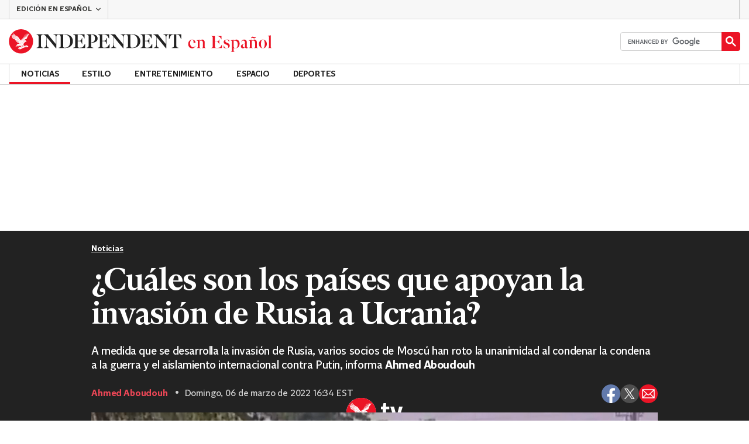

--- FILE ---
content_type: text/html; charset=utf-8
request_url: https://www.independentespanol.com/noticias/rusia-ucrania-guerra-bielorrusia-china-b2029810.html
body_size: 47493
content:
<!DOCTYPE html> <html lang="es"> <head> <title data-rh="true">Crisis en Ucrania: Bielorrusia, China, Corea del Norte entre los paises que respaldan a Rusia | Independent Español</title> <meta data-rh="true" charset="utf-8"><meta data-rh="true" name="robots" content="max-image-preview:large,max-video-preview:-1"><meta data-rh="true" property="fb:app_id" content="235586169789578"><meta data-rh="true" property="fb:pages" content="https://www.facebook.com/independentespanol/"><meta data-rh="true" name="category" content="Noticias"><meta data-rh="true" name="sitename" content="Independent Español"><meta data-rh="true" name="page path" content="/noticias"><meta data-rh="true" name="page type" content="Article"><meta data-rh="true" name="adPageType" content="Article Page"><meta data-rh="true" name="description" content="A medida que se desarrolla la invasión de Rusia, varios socios de Moscú han roto la unanimidad al condenar la condena a la guerra y el aislamiento internacional contra Putin, informa Ahmed Aboudouh"><meta data-rh="true" property="og:updated_time" content="2022-03-06T21:34:32.000Z"><meta data-rh="true" name="twitter:site" content="@IndyEspanol"><meta data-rh="true" property="article:published_time" content="2022-03-06T21:34:32.000Z"><meta data-rh="true" property="article:modified_time" content="2022-03-06T21:34:32.000Z"><meta data-rh="true" property="date" content="2022-03-06T21:34:32.000Z"><meta data-rh="true" property="og:site_name" content="Independent Español"><meta data-rh="true" name="viewport" content="width=device-width,initial-scale=1,minimum-scale=1"><meta data-rh="true" name="theme-color" content="#919191"><meta data-rh="true" name="indy-test-internal-article-helmet" content="indy"><meta data-rh="true" name="google-signin-client_id" content><meta data-rh="true" property="article:tag" content='[{"name":"Rusia","path":"/tag/rusia","id":118828,"uuid":"24a56673-974c-45f9-8a24-e625f5a5cfee","changed":"1753051801","firstLetter":"r","bundle":"tag","extra":{"titleSEO":"Rusia-noticias, Vladimir Putin, guerra, Ucrania, gobierno","seoDescription":"Últimas noticias sobre Rusia, guerra contra Ucrania, salud de Vladimir Putin"},"articleCount":4461},{"name":"Ucrania","path":"/tag/ucrania","id":140559,"uuid":"e102c08e-63a6-4ebc-9962-477fad3aad52","changed":"1753022641","firstLetter":"u","bundle":"tag","extra":{"titleSEO":"Ucrania - Rusia, guerra, conflicto, Zelensky, ","seoDescription":"Últimas noticias sobre Ucrania, su conflicto con Rusia y su política."},"articleCount":6047},{"name":"China","path":"/tag/china","id":61628,"uuid":"fdd131ff-5c8a-45e1-a0a0-5eddb1c66d87","changed":"1753093021","firstLetter":"c","bundle":"tag","extra":{"titleSEO":"China - Cultura, economía, gastronomía, asia, mandarin","seoDescription":"Explora las últimas noticias de China y sumérgete en su rica cultura, dinámica economía y deliciosa gastronomía."},"articleCount":4543},{"name":"Siria","path":"/tag/siria","id":112608,"uuid":"9a76a1f5-6e7d-4102-9824-90105d4f7da6","changed":"1753056301","firstLetter":"s","bundle":"tag","extra":{"titleSEO":"Siria - Guerra civil, ayuda humanitaria, terrorismo, Bashar al-Assad, medio orientes, crisis, poliítica","seoDescription":"Mantente informado sobre la política en el Medio Oriente y las implicaciones de la presidencia de Bashar al-Assad en medio de la crisis en constante evolución."},"articleCount":1233},{"name":"Venezuela","path":"/tag/venezuela","id":87977,"uuid":"a87ea8ca-02ac-4206-a0db-9d830dd6419c","changed":"1753071841","firstLetter":"v","bundle":"tag","extra":{"titleSEO":"Venezuela - Nicolás Maduro, inflación, escasez, crisis, ","seoDescription":"Noticias acerca de Venezuela. El país liderado por Nicolás Maduro, y como su mandato ha llevado el país inflación, escasez, y crisis económica. "},"articleCount":1929},{"name":"Corea del Norte","path":"/tag/corea-del-norte","id":128144,"uuid":"b912d349-81e6-430e-b1c8-c65fc664416c","changed":"1753038781","firstLetter":"c","bundle":"tag","articleCount":798},{"name":"Bielorrusia","path":"/tag/bielorrusia","id":124784,"uuid":"7a26734d-4fef-4f6d-b459-52bf2588ca9c","changed":"1753043161","firstLetter":"b","bundle":"tag","articleCount":719}]'><meta data-rh="true" property="article:section" content="Noticias"><meta data-rh="true" property="article:author_name" content="Ahmed Aboudouh"><meta data-rh="true" property="article:content_type" content="story"><meta data-rh="true" property="article:word_count" content="1398"><meta data-rh="true" property="article:image_count" content="1"><meta data-rh="true" property="article:embed_count" content="2"><meta data-rh="true" property="article:video_count" content="1"><meta data-rh="true" property="article:internal_link_count" content="4"><meta data-rh="true" property="article:external_link_count" content="2"><meta data-rh="true" property="og:title" content="Estos son los países que apoyan la invasión de Rusia a Ucrania"><meta data-rh="true" name="twitter:title" content="Estos son los países que apoyan la invasión de Rusia a Ucrania"><meta data-rh="true" property="og:url" content="https://www.independentespanol.com/noticias/rusia-ucrania-guerra-bielorrusia-china-b2029810.html"><meta data-rh="true" property="og:type" content="article"><meta data-rh="true" name="twitter:card" content="summary_large_image"><meta data-rh="true" property="og:description" content="A medida que se desarrolla la invasión de Rusia, varios socios de Moscú han roto la unanimidad al condenar la condena a la guerra y el aislamiento internacional contra Putin, informa Ahmed Aboudouh"><meta data-rh="true" name="twitter:description" content="A medida que se desarrolla la invasión de Rusia, varios socios de Moscú han roto la unanimidad al condenar la condena a la guerra y el aislamiento internacional contra Putin, informa Ahmed Aboudouh"><meta data-rh="true" name="twitter:image" content="https://static.independentespanol.com/2022/02/24/16/masks.jpg?width=1200&height=800&crop=1200:800"><meta data-rh="true" property="og:image" content="https://static.independentespanol.com/2022/02/24/16/masks.jpg?width=1200&height=800&crop=1200:800"><meta data-rh="true" property="og:image:secure_url" content="https://static.independentespanol.com/2022/02/24/16/masks.jpg?width=1200&height=800&crop=1200:800"><meta data-rh="true" property="keywords" content='["Internal"]'><meta data-rh="true" property="og:locale" content="en_GB"> <link data-rh="true" rel="manifest" href="/manifest.json" crossOrigin="use-credentials"><link data-rh="true" rel="shortcut icon" type="image/ico" href="/img/shortcut-icons/favicon.ico"><link data-rh="true" rel="icon" type="image/png" href="/img/shortcut-icons/icon-192x192.png" sizes="192x192"><link data-rh="true" rel="icon" type="image/png" href="/img/shortcut-icons/icon-512x512.png" sizes="512x512"><link data-rh="true" rel="apple-touch-icon" href="/img/shortcut-icons/icon-192x192.png"><link data-rh="true" href="https://assets.the-independent.com/fonts/Independent-Serif-Medium.woff2" rel="preload" as="font" type="font/woff2" crossOrigin="true"><link data-rh="true" href="https://assets.the-independent.com/fonts/Independent-Serif-Medium-Italic.woff2" rel="preload" as="font" type="font/woff2" crossOrigin="true"><link data-rh="true" href="//cdn.taboola.com" rel="preconnect" crossOrigin="true"><link data-rh="true" rel="canonical" href="https://www.independentespanol.com/noticias/rusia-ucrania-guerra-bielorrusia-china-b2029810.html"><link data-rh="true" rel="alternate" hreflang="x-default" href="https://www.independentespanol.com/noticias/rusia-ucrania-guerra-bielorrusia-china-b2029810.html"><link data-rh="true" rel="preload" as="image" href="https://cdn.jwplayer.com/v2/media/8tkoLI3e/poster.jpg?width=720" imageSizes fetchPriority="high"> <style>@font-face{font-display:swap;font-family:"Indy Serif";font-style:normal;font-weight:normal;src:url(https://assets.the-independent.com/fonts/Independent-Serif-Regular.woff2) format('woff2')}@font-face{font-family:"Indy Serif Fallback";font-style:normal;font-weight:normal;ascent-override:normal;descent-override:normal;line-gap-override:4%;size-adjust:101%;src:local(Georgia)}@font-face{font-display:swap;font-family:"Indy Serif";font-style:italic;font-weight:normal;src:url(https://assets.the-independent.com/fonts/Independent-Serif-Regular-Italic.woff2) format('woff2')}@font-face{font-family:"Indy Serif Fallback";font-style:italic;font-weight:normal;ascent-override:normal;descent-override:normal;line-gap-override:7%;size-adjust:98.5%;src:local(Georgia)}@font-face{font-display:swap;font-family:"Indy Serif";font-style:normal;font-weight:bold;src:url(https://assets.the-independent.com/fonts/Independent-Serif-Medium.woff2) format('woff2')}@font-face{font-family:"Indy Serif Fallback";font-style:normal;font-weight:bold;ascent-override:94%;descent-override:21%;line-gap-override:0;size-adjust:103%;src:local(Georgia)}@font-face{font-display:swap;font-family:"Indy Serif";font-style:italic;font-weight:bold;src:url(https://assets.the-independent.com/fonts/Independent-Serif-Medium-Italic.woff2) format('woff2')}@font-face{font-family:"Indy Serif Fallback";font-style:italic;font-weight:bold;ascent-override:normal;descent-override:normal;line-gap-override:4%;size-adjust:101%;src:local(Georgia)}@font-face{font-display:swap;font-family:"Indy Sans";font-style:normal;font-weight:normal;src:url(https://assets.the-independent.com/fonts/Independent-Sans-Regular.woff2) format('woff2')}@font-face{font-family:"Indy Sans Fallback";font-style:normal;font-weight:normal;ascent-override:97%;descent-override:28%;line-gap-override:0;size-adjust:96%;src:local(Georgia)}@font-face{font-display:swap;font-family:"Indy Sans";font-style:normal;font-weight:bold;src:url(https://assets.the-independent.com/fonts/Independent-Sans-Medium.woff2) format('woff2')}@font-face{font-family:"Indy Sans Fallback";font-style:normal;font-weight:bold;ascent-override:97%;descent-override:28%;line-gap-override:0;size-adjust:99%;src:local(Georgia)}@font-face{font-display:swap;font-family:"Indy Sans CAPS";font-style:normal;font-weight:bold;src:url(https://assets.the-independent.com/fonts/Independent-Sans-Medium.woff2) format('woff2')}@font-face{font-family:"Indy Sans CAPS Fallback";font-style:normal;font-weight:bold;ascent-override:90%;descent-override:17%;line-gap-override:0;size-adjust:95%;src:local(Arial)}body{padding:0;margin:0;background-color:#fff;background-color:light-dark(#fff,#000);color:#222;color:light-dark(#222,#fff);font-family:'Indy Serif','Indy Serif Fallback',serif;-webkit-font-smoothing:antialiased;line-height:1.2;-webkit-print-color-adjust:exact;scroll-padding-top:300px}h1,h2{font-weight:bold;letter-spacing:.22px;line-height:normal}h3{line-height:21px}p,li{font-size:19px;line-height:1.44em}a{color:#eb1426;color:light-dark(#eb1426,#eb1426);text-decoration:none}a:hover,a:focus{color:#ac2a2c;color:light-dark(#ac2a2c,#f58992)}button{overflow:visible;width:auto;padding:0;margin:0;border:0;background:transparent;appearance:none;color:inherit;cursor:pointer;font:inherit;-webkit-font-smoothing:inherit;line-height:normal}button::-moz-focus-inner{padding:0;border:0}html.freeze-body body{overflow:hidden !important}[hidden]{display:none !important}.article-premium h3{font-size:19px}span svg{width:100%;height:auto}#articleContent heyflow-wrapper{display:block;min-height:624px}#sectionContent heyflow-wrapper{display:block;min-height:712px}.limited-access,.limited-access-non-premium{overflow:hidden}.limited-access .social-share,.limited-access-non-premium .social-share{display:none}.limited-access{max-height:127px}.limited-access-non-premium{max-height:360px}@media(max-width:594px){.limited-access-non-premium{max-height:530px}}.tp-backdrop.tp-active{background:rgba(0,0,0,0.5) !important;background:light-dark(rgba(0,0,0,0.5),rgba(247,247,247,0.5)) !important;opacity:1 !important}.tp-modal{overflow-y:auto !important}.tp-iframe-wrapper{box-shadow:none !important}.tp-body-scroll-prevented{background:#fff !important;background:light-dark(#fff,#000) !important}@media(max-width:999px){.parallax{transform:none !important;will-change:unset !important}}#drawermenu{max-width:320px;background:#f7f7f7;background:light-dark(#f7f7f7,#222)}.grecaptcha-badge{visibility:hidden}#body .indy-adtech-widget{min-height:204px}.jw-skin-independent-premium .jw-display-icon-container,.jw-skin-independent-regular .jw-display-icon-container{padding:1em;margin:0 15px;border-radius:50%}.jw-skin-independent-premium .jw-display-icon-container{background-color:#337e81;background-color:light-dark(#337e81,#337e81)}.jw-skin-independent-premium .jw-display-icon-container:hover{background-color:#386366;background-color:light-dark(#386366,#70a5a7)}.jw-skin-independent-regular .jw-display-icon-container{background-color:#eb1426;background-color:light-dark(#eb1426,#eb1426)}.jw-skin-independent-regular .jw-display-icon-container:hover{background-color:#ac2a2c;background-color:light-dark(#ac2a2c,#f58992)}.jw-skin-independent-regular .jw-display-controls .jw-button-color{color:#fff;color:light-dark(#fff,#fff)}.jw-skin-independent-bulletin .jw-display .jw-display-icon-container{padding:0;background-color:#5563ff;background-color:light-dark(#5563ff,#5563ff)}.jw-skin-independent-bulletin .jw-display .jw-display-icon-container:hover{background-color:#444fcc;background-color:light-dark(#444fcc,#bbc0ff)}.jw-skin-independent-bulletin .jw-display .jw-display-icon-container .jw-icon{--size:48px;width:var(--size);height:var(--size)}@media(min-width:768px){.jw-skin-independent-bulletin .jw-display .jw-display-icon-container .jw-icon{--size:64px}}@media(min-width:1000px){.jw-skin-independent-bulletin .jw-display .jw-display-icon-container .jw-icon{--size:88px}}.jw-skin-independent-bulletin .jw-display .jw-display-icon-container .jw-icon .jw-svg-icon{--icon-size:calc(var(--size) / 2);width:var(--icon-size);height:var(--icon-size)}@media(min-width:1000px){.jw-skin-independent-bulletin .jw-display .jw-display-icon-container .jw-icon .jw-svg-icon{--icon-size:calc((var(--size) / 2) + 4px)}}html.freeze-body{overflow-x:visible !important}.dark-mode-asset.dark-mode-asset{display:none}.dark-mode{color-scheme:dark}.dark-mode .dark-mode-asset.dark-mode-asset{display:block}.dark-mode .light-mode-asset.light-mode-asset{display:none}.dpnQct{width:24px;height:24px}.kjmIzh{width:16px;height:16px}.hKcUSR{width:32px;height:32px}.jNLXfg{--bleed:12px;display:flex;box-sizing:border-box;flex-direction:row;gap:32px;padding:16px var(--bleed);background-color:#fff;background-color:light-dark(#fff,#000)}@media(min-width:768px){.jNLXfg{--bleed:0;max-width:1000px;margin:0 auto}}@media(min-width:1000px){.jNLXfg{--bleed:16px;max-width:1000px;padding:var(--bleed)}}.bVEYBl{background-color:#fff;background-color:light-dark(#fff,#000)}.bVEYBl.article-liveblog,.bVEYBl.article-liveblog .sc-1fcmxs3-0,.bVEYBl.article-liveblog .sc-1fcmxs3-1{background-color:#f7f7f7;background-color:light-dark(#f7f7f7,#222)}.eifaJK{display:block;color:currentColor}.jA-DeEq{display:flex;overflow:hidden;height:100%;align-items:center;margin:0}.ewzoNK{width:200px;height:23px;padding:13px 12px}@media(min-width:320px){.ewzoNK{width:240px}}@media(min-width:375px){.ewzoNK{width:294px;height:29px;padding:10px 12px}}@media(min-width:425px){.ewzoNK{width:303px}}@media(min-width:595px){.ewzoNK{width:330px}}@media(min-width:768px){.ewzoNK{width:435px;height:39px;padding:8px 12px}}@media(min-width:1000px){.ewzoNK{width:450px;height:52px;padding:12px 0}}.ewzoNK svg{overflow:visible;width:100%}.gtPoRr{display:flex;position:absolute;top:9px;left:-500px;z-index:5;height:36px;align-items:center;padding:0 16px;border:2px solid #353533;border:2px solid light-dark(#353533,#fff);border-radius:6px;background:#353533;background:light-dark(#353533,#fff);color:#fff;color:light-dark(#fff,#353533);outline:0;font:bold 16px/1 'Indy Sans','Indy Sans Fallback',sans-serif}.gtPoRr:focus{left:16px}.gtPoRr:focus,.gtPoRr:hover{background:#fff;background:light-dark(#fff,#353533);color:#353533;color:light-dark(#353533,#fff)}.jvKluy{min-width:55px;height:100%;border-left:1px solid #d3d3d3;border-left:1px solid light-dark(#d3d3d3,#919191)}@media(min-width:768px){.jvKluy{min-width:88px}}.glfohz{padding-bottom:12px;background:#f7f7f7;background:light-dark(#f7f7f7,#222);clear:both}.glfohz form.gsc-search-box{box-sizing:border-box;padding:12px 12px 0;margin:0}.glfohz table.gsc-search-box{overflow:hidden;margin:0;border-radius:4px}.glfohz table.gsc-search-box td.gsc-input{width:100%;padding:0}.glfohz .gsc-input-box{padding:0;border:0}.glfohz input{height:32px !important;color:#222;color:light-dark(#222,#222)}.glfohz .gsst_a,.glfohz .gsst_b{display:flex;height:100%;align-items:center;padding:0}.glfohz .gscb_a{--width:24px;overflow:hidden;width:var(--width);height:var(--width);margin:0 6px;background-image:url(data:image/svg+xml;charset=utf-8,%3Csvg%20viewBox%3D%220%200%2024%2024%22%20xmlns%3D%22http%3A%2F%2Fwww.w3.org%2F2000%2Fsvg%22%3E%0A%20%20%3Cpath%20fill%3D%22currentColor%22%20d%3D%22M19%206.41%2017.59%205%2012%2010.59%206.41%205%205%206.41%2010.59%2012%205%2017.59%206.41%2019%2012%2013.41%2017.59%2019%2019%2017.59%2013.41%2012%2019%206.41z%22%2F%3E%0A%3C%2Fsvg%3E%0A);text-indent:-9999px}.glfohz .gsc-search-button{display:flex;width:40px;height:40px;align-items:center;justify-content:center;padding:0;margin:0;border:0;border-radius:0;background:#eb1426;background:light-dark(#eb1426,#eb1426)}.glfohz .gsc-search-button:hover{background:#ac2a2c;background:light-dark(#ac2a2c,#f58992)}.glfohz .gsc-search-button svg{width:24px;height:24px}.glfohz .quick-searchresults{position:absolute;left:3.75%;z-index:7;width:92.5%}.glfohz .quick-searchresults .gsc-control-cse{padding:0;border:0}.glfohz .quick-searchresults .gsc-results-wrapper-visible{height:373px;box-shadow:0 2px 4px 0 rgba(0,0,0,0.5);box-shadow:0 2px 4px 0 light-dark(rgba(0,0,0,0.5),rgba(0,0,0,0.5));overflow-y:scroll}.csEwsE{display:none;position:relative;top:-1px;margin-left:auto;background:0}@media(min-width:1000px){.csEwsE{display:block}}.csEwsE form.gsc-search-box{width:205px;height:32px;box-sizing:border-box;padding:23px 0 0}.csEwsE .gsc-search-button{width:32px;height:32px}.csEwsE .gsc-search-button svg{width:18px;height:18px}.csEwsE input{height:30px !important}.csEwsE table.gsc-input{--border-radius:4px;border:1px solid #d3d3d3;border:1px solid light-dark(#d3d3d3,#919191);border-radius:var(--border-radius) 0 0 var(--border-radius);border-right:0}.csEwsE .quick-searchresults{right:0;left:auto;z-index:7000;width:391px;max-height:393px;margin-top:7px}.csEwsE .gsib_a{padding:1px 0 0 12px}.lekoLH{margin-left:auto}.KXNKp{list-style-type:none}.KXNKp:first-child{display:none}.mode-keyboard-active .KXNKp:first-child,.mode-touch .KXNKp:first-child{display:list-item}.fsNezr{display:flex;width:200px;align-items:center;padding:10px 12px 10px 20px;background:#fff;background:light-dark(#fff,#000);color:#222;color:light-dark(#222,#fff);font:normal 16px/1.444 'Indy Sans','Indy Sans Fallback',sans-serif}.fsNezr:hover{background:#353533;background:light-dark(#353533,#d3d3d3);color:#fff;color:light-dark(#fff,#222)}.djsHZS{display:none;position:absolute;z-index:1002;padding:1px 0 0;margin:0;box-shadow:0 2px 2px rgba(0,0,0,0.25)}.TstMy{display:flex;position:relative;z-index:2;height:34px;align-items:center;justify-content:center;padding:0 10px;color:#222;color:light-dark(#222,#fff);letter-spacing:-0.2px;line-height:normal;text-transform:uppercase}.TstMy.primary-link{font:normal 14px 'Indy Sans CAPS','Indy Sans CAPS Fallback',sans-serif}.TstMy:focus,.TstMy:hover{color:#222;color:light-dark(#222,#fff)}@media(min-width:1000px){.TstMy{padding:0 20px}.mode-touch .TstMy{pointer-events:none}.primary-item__open .TstMy{background:#f7f7f7;background:light-dark(#f7f7f7,#222)}.primary-item__open .TstMy::after{position:absolute;bottom:0;left:0;width:100%;height:4px;background:#eb1426;background:light-dark(#eb1426,#eb1426);content:''}}@media(min-width:1250px){.TstMy{padding:0 20px}}.dlyMEU::after{position:absolute;bottom:0;left:0;width:100%;height:4px;background:#eb1426;background:light-dark(#eb1426,#eb1426);content:''}.QGKkt{display:inline-block;list-style-type:none;font:bold 14px 'Indy Sans','Indy Sans Fallback',sans-serif}.QGKkt:first-child .sc-12qu2kl-0{justify-content:start;padding:0 12px}@media(min-width:1000px){.QGKkt:first-child .sc-12qu2kl-0{padding:0 20px}}@media(min-width:1250px){.QGKkt:first-child .sc-12qu2kl-0{padding:0 20px}}@media(min-width:1000px){.mode-mouse .QGKkt:hover .sc-12qu2kl-0{background:#f7f7f7;background:light-dark(#f7f7f7,#222)}.mode-mouse .QGKkt:hover .sc-12qu2kl-0::after{position:absolute;bottom:0;left:0;width:100%;height:4px;background:#eb1426;background:light-dark(#eb1426,#eb1426);content:''}.mode-mouse .QGKkt:hover .sc-12qu2kl-1,.mode-mouse .QGKkt:hover .sc-12qu2kl-3{background:#fde8ea;background:light-dark(#fde8ea,#66000a)}.mode-mouse .QGKkt:hover .sc-12qu2kl-1::after,.mode-mouse .QGKkt:hover .sc-12qu2kl-3::after{position:absolute;bottom:0;left:0;width:100%;height:4px;background:#ac2a2c;background:light-dark(#ac2a2c,#f58992);content:''}.mode-mouse .QGKkt:hover .secondary-nav{display:block}}@media(min-width:1000px){body:not(.mode-touch) .QGKkt:hover .primary-trigger{z-index:1}}.QGKkt.primary-item__open .secondary-nav{display:block}.QGKkt .primary-trigger{display:none;position:absolute;z-index:3;overflow:hidden;height:34px;padding:0 20px;border:0;background:0;cursor:default;letter-spacing:-0.2px;opacity:0;text-transform:uppercase}.QGKkt .primary-trigger:focus{opacity:100}@media(min-width:1000px){.QGKkt .primary-trigger{display:block}}@media(min-width:1250px){.QGKkt .primary-trigger{padding:0 20px}}.cZtDoM{display:flex;overflow:hidden;height:34px;border:solid #d3d3d3;border:solid light-dark(#d3d3d3,#919191);border-width:1px 0}@media(min-width:1000px){.cZtDoM{overflow:visible}}.fVEgip{display:flex;width:100%;max-width:1000px}@media(min-width:1000px){.fVEgip{box-sizing:border-box;margin:0 auto;border:solid #d3d3d3;border:solid light-dark(#d3d3d3,#919191);border-width:0 1px}}@media(min-width:1250px){.fVEgip{max-width:1250px}}.feDzwE{display:flex;width:100%;height:34px;box-sizing:border-box;flex-flow:wrap;justify-content:space-between;padding:0 2px 0 0;margin:0}@media(min-width:768px){.feDzwE{display:flex;width:auto;flex-direction:row;flex-wrap:wrap;justify-content:flex-start;padding:0}}.cXcwgU{position:relative;margin:0}.cXcwgU img{display:block}.gVXpKN{box-sizing:border-box;color:#d3d3d3;color:light-dark(#d3d3d3,#d3d3d3);font:normal 14px/16px 'Indy Sans','Indy Sans Fallback',sans-serif;letter-spacing:-0.01em}.gsvfa{padding:8px 12px}@media(min-width:1000px){.gsvfa{padding:8px 0}}.fvRrWo{--bleed:12px;width:100%;padding:0 var(--bleed);margin:0 auto}@media(min-width:768px){.fvRrWo{max-width:640px;padding:0}}@media(min-width:1000px){.fvRrWo{max-width:1000px;padding:0 16px}}.bbjlNt{display:inline}@media(max-width:424px){.bbjlNt{display:none}}.SkKtY{display:none}@media(max-width:424px){.SkKtY{display:inline}}.fZeRAk{margin:0;color:#646464;color:light-dark(#646464,#bdbdbd);font:normal 18px/22px 'Indy Sans','Indy Sans Fallback',sans-serif;letter-spacing:-0.01em}.fcwgjY{display:flex}.jlkJyB{margin:0;color:#646464;color:light-dark(#646464,#bdbdbd);font:bold 20px/24px 'Indy Sans','Indy Sans Fallback',sans-serif;letter-spacing:-0.02em}.hpUznh{display:grid;width:100%;align-items:center;margin-left:12px;color:#222;color:light-dark(#222,#fff);font-family:'Indy Sans','Indy Sans Fallback',sans-serif;grid-gap:12px}@media(max-width:374px){.hpUznh{flex-direction:column;align-items:flex-start}}.imXoYX{display:flex;position:sticky;bottom:0;z-index:9999999;width:100%;box-sizing:border-box;align-items:center;justify-content:space-between;padding:14px 0;margin:0 auto;border-top:3px solid #157f1f;border-top:3px solid light-dark(#157f1f,#157f1f);background:#fff;background:light-dark(#fff,#000);box-shadow:0 1px 3px rgba(0,0,0,0.5);box-shadow:0 1px 3px light-dark(rgba(0,0,0,0.5),rgba(0,0,0,0.5));transition:all .3s ease-in-out}.imXoYX.hide{bottom:-100px;opacity:0;visibility:hidden}.cyhqpd{color:#157f1f;color:light-dark(#157f1f,#157f1f)}.jiEKpN{position:fixed;top:0;bottom:auto}.jiEKpN .sc-govabo-0{box-sizing:border-box}.jiEKpN.hide{bottom:auto;transform:translateY(-100%)}.eszkEX{border-bottom:1px solid #d3d3d3;border-bottom:1px solid light-dark(#d3d3d3,#d3d3d3);background:#f7f7f7;background:light-dark(#f7f7f7,#222)}.gEGExm{display:flex;max-width:1000px;align-items:center;margin:0 auto}@media(min-width:1250px){.gEGExm{max-width:1250px}}.itzdhp{--border:1px solid #d3d3d3}.itzdhp .sc-zkjqbw-1{height:32px;justify-content:end}@supports(color:light-dark(red,red)){.itzdhp{--border:1px solid light-dark(#d3d3d3,#d3d3d3)}}.fTrYDj{height:100%;border-right:var(--border);border-left:var(--border)}.jdAvlI{margin-right:auto;border:0}.gRMult{display:flex}.cGShOj{--color:#222;color:var(--dropdown-trigger-color,var(--color));cursor:pointer}.cGShOj[aria-disabled='true']{--dropdown-trigger-color:#bdbdbd}@supports(color:light-dark(red,red)){.cGShOj{--color:light-dark(#222,#fff)}}@supports(color:light-dark(red,red)){.cGShOj[aria-disabled='true']{--dropdown-trigger-color:light-dark(#bdbdbd,#bdbdbd)}}.bBbfAI{display:grid;grid-template-rows:0fr;transition:grid-template-rows 150ms ease-in-out}.chhunz{overflow:hidden;min-height:var(--dropdown-content-initial-height)}.cfHYNH{margin-right:-4px;transition:transform ease-out .2s}.lQepb{background:#f7f7f7;background:light-dark(#f7f7f7,#222)}.fvXIdq{display:flex;height:18px;align-items:center;padding:8px 24px;border-top:1px solid #d3d3d3;border-top:1px solid light-dark(#d3d3d3,#919191);background-color:#fff;background-color:light-dark(#fff,#000);color:#353533;color:light-dark(#353533,#fff);font:normal 14px 'Indy Sans','Indy Sans Fallback',sans-serif}.fvXIdq:active,.fvXIdq:hover{background-color:#353533;background-color:light-dark(#353533,#d3d3d3);color:#fff;color:light-dark(#fff,#353533)}.fvXIdq .sc-1l6dm8r-0{margin-left:auto}.ccRblz{width:144px;padding-right:12px;padding-left:12px;border:solid #d3d3d3;border:solid light-dark(#d3d3d3,#919191);border-width:0 1px;font-weight:normal}.ixpxHV [aria-hidden]{box-shadow:0 2px 2px rgba(0,0,0,0.25)}.fdHaeS{height:49px;box-sizing:border-box;padding:16px;border:0;background:#fff;background:light-dark(#fff,#000);color:#353533;color:light-dark(#353533,#fff);cursor:pointer;font-size:12px;font-weight:bold;text-transform:uppercase}.fdHaeS:active{outline:0}.fdHaeS:hover,.fdHaeS:active,[aria-expanded='true'] .fdHaeS{background-color:#353533;background-color:light-dark(#353533,#d3d3d3);color:#fff;color:light-dark(#fff,#353533)}[aria-expanded='true'] .fdHaeS .sc-1l6dm8r-0{transform:rotate(180deg)}@media(min-width:768px){.fdHaeS{height:56px}}.elySse{width:170px;height:32px;padding:0 12px;border-right:1px solid #d3d3d3;border-right:1px solid light-dark(#d3d3d3,#919191);border-left:1px solid #d3d3d3;border-left:1px solid light-dark(#d3d3d3,#919191);background:0;transition:background .2s;font:bold 12px/14px 'Indy Sans','Indy Sans Fallback',sans-serif;letter-spacing:-0.01em;text-transform:uppercase}.elySse:hover{background-color:#353533;background-color:light-dark(#353533,#bdbdbd);color:#fff;color:light-dark(#fff,#222)}.elySse .sc-1l6dm8r-0{margin-left:auto}.lbddyv{display:flex;height:100%;align-items:center}.kyWkyC{overflow:hidden;width:0}.gMaVlZ{color:#eb1426;color:light-dark(#eb1426,#eb1426)}.gMaVlZ:hover,.gMaVlZ:active,.gMaVlZ:focus{color:#f58992;color:light-dark(#f58992,#f58992)}.kfSAJQ{color:#eb1426;color:light-dark(#eb1426,#eb1426)}.kfSAJQ:hover,.kfSAJQ:active,.kfSAJQ:focus{color:#ac2a2c;color:light-dark(#ac2a2c,#f58992)}.jjEFOw{position:relative;z-index:4;margin-top:-49px;border-bottom:1px solid #d3d3d3;border-bottom:1px solid light-dark(#d3d3d3,#919191)}@media(min-width:768px){.jjEFOw{margin:0 auto 0 0}}.kRAPQv{display:none}@media(min-width:1000px){.kRAPQv{display:block}}.cBCbzO{display:flex;width:55px;height:49px;flex-direction:column;align-items:center;justify-content:center;row-gap:4px;column-gap:8px;outline-offset:-2px;font:bold 10px/12px 'Indy Sans','Indy Sans Fallback',sans-serif;letter-spacing:0}.cBCbzO,.cBCbzO:focus{background-color:#fff;background-color:light-dark(#fff,#000);color:#353533;color:light-dark(#353533,#fff)}.cBCbzO:active,.cBCbzO:hover,.cBCbzO:focus-visible{background-color:#353533;background-color:light-dark(#353533,#d3d3d3);color:#fff;color:light-dark(#fff,#353533)}@media(min-width:768px){.cBCbzO{width:88px;height:56px;flex-direction:row-reverse}}.dWlire{display:none;position:absolute;top:50%;right:204px;box-sizing:border-box;transform:translateY(-50%)}@media(min-width:768px){.dWlire{display:block}.dWlire .sc-d5v47r-6:nth-child(2){display:none}}@media(min-width:1000px){.dWlire{right:222px}.dWlire .sc-d5v47r-6:nth-child(2){display:block}}.fDNFWj{right:102px}@media(min-width:1000px){.fDNFWj{right:222px}}.chJPLu{display:flex;height:100%;margin-left:auto}.vTHLk{display:flex;position:relative;max-width:1000px;margin:0 auto;font-family:'Indy Sans','Indy Sans Fallback',sans-serif;font-weight:bold}@media(min-width:1250px){.vTHLk{width:1250px;max-width:none}}.sHwUJ{position:relative;z-index:1001;margin:0 auto;background:#fff;background:light-dark(#fff,#000)}@media(min-width:1000px){.sHwUJ .sc-pxm20j-0{display:none}}.igHNJO{position:relative;width:100%;max-width:1000px;margin:0 auto;background:#222;background:light-dark(#222,#fff)}@media(min-width:1000px){.igHNJO{width:1000px;max-width:none}}@media(min-width:1250px){.igHNJO{width:1250px}}.paqAv{position:relative;background:#222;background:light-dark(#222,#fff)}.NbVPi{display:flex;gap:8px}.jNvCa-d{flex-grow:1;padding:8px 0;border-radius:6px;font:bold 14px/16px 'Indy Sans','Indy Sans Fallback',sans-serif;letter-spacing:-0.01em}.kTLqgV{background:linear-gradient(180deg,var(--light-blue) 0,var(--medium-blue) 100%);color:var(--white)}.kTLqgV:hover{background:linear-gradient(180deg,var(--light-blue) 0,var(--dark-blue) 100%)}.kfwqhA{border:1px solid var(--light-grey);background-color:var(--off-white)}.kfwqhA:hover{background:linear-gradient(180deg,var(--off-white) 0,var(--light-grey) 100%)}.eofDLI{margin:0 0 24px;font:inherit}.kTgUX{margin:0 0 8px;font:var(--headline-font-small)}@media(min-width:768px){.kTgUX{font:var(--headline-font-large)}}.bJFEPV{width:68px;height:68px;flex-shrink:0}@media(min-width:768px){.bJFEPV{width:80px;height:80px}}.iCYiXw{display:flex;width:330px;box-sizing:border-box;gap:16px;padding:16px;margin:0 16px;background-color:var(--grey);box-shadow:0 4px 8px 0 rgba(0,0,0,0.25);box-shadow:0 4px 8px 0 light-dark(rgba(0,0,0,0.25),rgba(0,0,0,0.25));color:var(--black);font:var(--copy-font)}.iCYiXw{--light-blue:#276fbf;--medium-blue:#1f5898;--dark-blue:#0f2c4c;--grey:#e7e8e9;--light-grey:#d3d3d3;--off-white:#fbfbfb;--white:#fbfbfb;--black:#000;--copy-font:14px/1.44em 'Indy Sans','Indy Sans Fallback',sans-serif;--headline-font-small:bold 14px/normal 'Indy Sans','Indy Sans Fallback',sans-serif;--headline-font-large:bold 16px/normal 'Indy Sans','Indy Sans Fallback',sans-serif}@media(min-width:768px){.iCYiXw{width:416px;padding:24px}}.ejhywN{position:fixed;left:50%;z-index:2147483645;opacity:0;transform:translateX(-50%) translateY(-100%);transition:transform 300ms ease-in-out,opacity 300ms ease-in-out}.ejhywN.notification-prompt--show{opacity:1;transform:translateX(-50%) translateY(0)}.dfnkHX{padding:0;margin:0;list-style:none}.iErWwm{display:flex;height:62px;align-items:center}.jeqqPh{display:inline-block;width:32px;height:32px;margin:0 15px 0 0;border-radius:50%;background:#222;background:light-dark(#222,#fff);cursor:pointer;text-decoration:none}.jeqqPh svg{width:60%;height:60%;margin:20%;fill:#fff;fill:light-dark(#fff,#fff)}.jeqqPh.fb-link{background:#3b5998;background:light-dark(#3b5998,#627aac)}.jeqqPh.fb-link:hover{background:#2f4779;background:light-dark(#2f4779,#9cabcb)}.jeqqPh.fb-link svg{width:100%;height:100%;margin:0}.jeqqPh.x-link{background:#000;background:light-dark(#000,#4e4e4e)}.jeqqPh.x-link:hover{background:#4e4e4e;background:light-dark(#4e4e4e,#919191)}.ljPwHI{padding:0;margin:0;list-style:none}.grWatw{display:block;padding:6px 0;color:#222;color:light-dark(#222,#fff);cursor:pointer;font:normal 14px/16px 'Indy Sans','Indy Sans Fallback',sans-serif;letter-spacing:-0.01em;text-decoration:none;text-decoration-thickness:unset;text-underline-offset:unset}.jmdqzq{display:flex;position:relative;box-sizing:border-box;flex-wrap:wrap;justify-content:space-between;padding:32px 20px;margin:32px 12px;border-top:1px solid #d3d3d3;border-top:1px solid light-dark(#d3d3d3,#919191);background-color:#fff;background-color:light-dark(#fff,#000)}@media(min-width:768px){.jmdqzq{margin:32px 16px 72px}}@media(min-width:1000px){.jmdqzq{padding-right:40px;padding-left:40px;margin:32px 16px}.wrapped_by_ads .jmdqzq{margin:32px 0}}.jmdqzq.hidden{display:none}.daxQWr{display:flex;width:100%;font:normal 14px/16px 'Indy Sans','Indy Sans Fallback',sans-serif;letter-spacing:-0.01em}.ezRdGZ{display:grid;width:100%;grid-template-columns:1fr 1fr;padding:0;margin:0;list-style:none}@media(min-width:768px){.ezRdGZ{grid-template-columns:1fr 1fr 1fr 1fr}}@media(min-width:1000px){.ezRdGZ{display:flex;flex-wrap:wrap;align-items:flex-start}}.lOELE{width:100%;margin-bottom:20px}.lOELE:first-of-type{grid-row:span 2}.lOELE:nth-of-type(4){order:5}@media(min-width:768px){.lOELE{width:auto;grid-row:span 2}.lOELE:nth-of-type(2),.lOELE:nth-of-type(3){grid-row:span 1}.lOELE:nth-of-type(3){order:5}.lOELE:nth-of-type(4){order:0}}@media(min-width:1000px){.lOELE{width:50%;flex:1 0 145px;margin-bottom:20px}.lOELE:nth-of-type(3){order:0}}.gGmHAX{display:block;padding:0;margin:0 0 8px;color:#222;color:light-dark(#222,#fff);pointer-events:none;font:bold 14px/1 'Indy Sans','Indy Sans Fallback',sans-serif;text-decoration:none;text-decoration-thickness:unset;text-underline-offset:unset;text-transform:uppercase}.zZCUF{display:block;width:72px;height:72px;margin-bottom:30px;border-radius:50%;background-color:#eb1426;background-color:light-dark(#eb1426,#eb1426)}.kGVkdu{display:none;visibility:hidden}.fDWngy{position:absolute;left:-9999px;opacity:0;visibility:hidden}.gUHOpa{background-color:initial}.gzQFqs{flex-direction:column}.jiFZEr{max-width:100%}.iZSTWl>div{position:sticky;top:16px}.ftAALy{width:100%;max-width:968px;height:250px;padding:0;margin-right:auto;margin-left:auto;background:transparent;text-align:center;display:none}@media(min-width:1000px){.ftAALy{display:flex}}.ftAALy.sticky{position:sticky;top:0;z-index:1000}.ftAALy #billboard:not(.sticky){position:sticky;top:0;z-index:1;width:968px}.fVdmdm{display:none;position:sticky;top:100px;left:0;z-index:10;height:0;padding:0}@media(min-width:1000px){.fVdmdm{display:block}}.krvQsF{--angle:0;--index:0;--loader-size:40px;--loader-spoke-count:8;--loader-spoke-width:6px;--loader-spoke-length:12px;--loader-hole-size:8px;--loader-spoke-color:#fff;--loader-bg-color:transparent;--loader-animation-speed:1s;position:absolute;top:50%;left:50%;width:var(--loader-spoke-width);height:var(--loader-spoke-length);border-radius:calc(var(--loader-spoke-width) / 2);background:var(--loader-spoke-color);animation:lmnFrp1548920386 var(--loader-animation-speed) linear infinite;animation-delay:calc(var(--index) * var(--loader-animation-speed) / var(--loader-spoke-count));opacity:.2;transform:translate(-50%,-50%) rotate(var(--angle)) translateY(calc(-1 * (var(--loader-hole-size) + var(--loader-spoke-length) / 2)))}@supports(color:light-dark(red,red)){.krvQsF{--loader-spoke-color:light-dark(#fff,#fff)}}.gazwyx{--angle:45deg;--index:1;--loader-size:40px;--loader-spoke-count:8;--loader-spoke-width:6px;--loader-spoke-length:12px;--loader-hole-size:8px;--loader-spoke-color:#fff;--loader-bg-color:transparent;--loader-animation-speed:1s;position:absolute;top:50%;left:50%;width:var(--loader-spoke-width);height:var(--loader-spoke-length);border-radius:calc(var(--loader-spoke-width) / 2);background:var(--loader-spoke-color);animation:lmnFrp1548920386 var(--loader-animation-speed) linear infinite;animation-delay:calc(var(--index) * var(--loader-animation-speed) / var(--loader-spoke-count));opacity:.2;transform:translate(-50%,-50%) rotate(var(--angle)) translateY(calc(-1 * (var(--loader-hole-size) + var(--loader-spoke-length) / 2)))}@supports(color:light-dark(red,red)){.gazwyx{--loader-spoke-color:light-dark(#fff,#fff)}}.MNeyC{--angle:90deg;--index:2;--loader-size:40px;--loader-spoke-count:8;--loader-spoke-width:6px;--loader-spoke-length:12px;--loader-hole-size:8px;--loader-spoke-color:#fff;--loader-bg-color:transparent;--loader-animation-speed:1s;position:absolute;top:50%;left:50%;width:var(--loader-spoke-width);height:var(--loader-spoke-length);border-radius:calc(var(--loader-spoke-width) / 2);background:var(--loader-spoke-color);animation:lmnFrp1548920386 var(--loader-animation-speed) linear infinite;animation-delay:calc(var(--index) * var(--loader-animation-speed) / var(--loader-spoke-count));opacity:.2;transform:translate(-50%,-50%) rotate(var(--angle)) translateY(calc(-1 * (var(--loader-hole-size) + var(--loader-spoke-length) / 2)))}@supports(color:light-dark(red,red)){.MNeyC{--loader-spoke-color:light-dark(#fff,#fff)}}.ijSHxh{--angle:135deg;--index:3;--loader-size:40px;--loader-spoke-count:8;--loader-spoke-width:6px;--loader-spoke-length:12px;--loader-hole-size:8px;--loader-spoke-color:#fff;--loader-bg-color:transparent;--loader-animation-speed:1s;position:absolute;top:50%;left:50%;width:var(--loader-spoke-width);height:var(--loader-spoke-length);border-radius:calc(var(--loader-spoke-width) / 2);background:var(--loader-spoke-color);animation:lmnFrp1548920386 var(--loader-animation-speed) linear infinite;animation-delay:calc(var(--index) * var(--loader-animation-speed) / var(--loader-spoke-count));opacity:.2;transform:translate(-50%,-50%) rotate(var(--angle)) translateY(calc(-1 * (var(--loader-hole-size) + var(--loader-spoke-length) / 2)))}@supports(color:light-dark(red,red)){.ijSHxh{--loader-spoke-color:light-dark(#fff,#fff)}}.jPqTAs{--angle:180deg;--index:4;--loader-size:40px;--loader-spoke-count:8;--loader-spoke-width:6px;--loader-spoke-length:12px;--loader-hole-size:8px;--loader-spoke-color:#fff;--loader-bg-color:transparent;--loader-animation-speed:1s;position:absolute;top:50%;left:50%;width:var(--loader-spoke-width);height:var(--loader-spoke-length);border-radius:calc(var(--loader-spoke-width) / 2);background:var(--loader-spoke-color);animation:lmnFrp1548920386 var(--loader-animation-speed) linear infinite;animation-delay:calc(var(--index) * var(--loader-animation-speed) / var(--loader-spoke-count));opacity:.2;transform:translate(-50%,-50%) rotate(var(--angle)) translateY(calc(-1 * (var(--loader-hole-size) + var(--loader-spoke-length) / 2)))}@supports(color:light-dark(red,red)){.jPqTAs{--loader-spoke-color:light-dark(#fff,#fff)}}.fpstKN{--angle:225deg;--index:5;--loader-size:40px;--loader-spoke-count:8;--loader-spoke-width:6px;--loader-spoke-length:12px;--loader-hole-size:8px;--loader-spoke-color:#fff;--loader-bg-color:transparent;--loader-animation-speed:1s;position:absolute;top:50%;left:50%;width:var(--loader-spoke-width);height:var(--loader-spoke-length);border-radius:calc(var(--loader-spoke-width) / 2);background:var(--loader-spoke-color);animation:lmnFrp1548920386 var(--loader-animation-speed) linear infinite;animation-delay:calc(var(--index) * var(--loader-animation-speed) / var(--loader-spoke-count));opacity:.2;transform:translate(-50%,-50%) rotate(var(--angle)) translateY(calc(-1 * (var(--loader-hole-size) + var(--loader-spoke-length) / 2)))}@supports(color:light-dark(red,red)){.fpstKN{--loader-spoke-color:light-dark(#fff,#fff)}}.boyQQC{--angle:270deg;--index:6;--loader-size:40px;--loader-spoke-count:8;--loader-spoke-width:6px;--loader-spoke-length:12px;--loader-hole-size:8px;--loader-spoke-color:#fff;--loader-bg-color:transparent;--loader-animation-speed:1s;position:absolute;top:50%;left:50%;width:var(--loader-spoke-width);height:var(--loader-spoke-length);border-radius:calc(var(--loader-spoke-width) / 2);background:var(--loader-spoke-color);animation:lmnFrp1548920386 var(--loader-animation-speed) linear infinite;animation-delay:calc(var(--index) * var(--loader-animation-speed) / var(--loader-spoke-count));opacity:.2;transform:translate(-50%,-50%) rotate(var(--angle)) translateY(calc(-1 * (var(--loader-hole-size) + var(--loader-spoke-length) / 2)))}@supports(color:light-dark(red,red)){.boyQQC{--loader-spoke-color:light-dark(#fff,#fff)}}.dMZNRB{--angle:315deg;--index:7;--loader-size:40px;--loader-spoke-count:8;--loader-spoke-width:6px;--loader-spoke-length:12px;--loader-hole-size:8px;--loader-spoke-color:#fff;--loader-bg-color:transparent;--loader-animation-speed:1s;position:absolute;top:50%;left:50%;width:var(--loader-spoke-width);height:var(--loader-spoke-length);border-radius:calc(var(--loader-spoke-width) / 2);background:var(--loader-spoke-color);animation:lmnFrp1548920386 var(--loader-animation-speed) linear infinite;animation-delay:calc(var(--index) * var(--loader-animation-speed) / var(--loader-spoke-count));opacity:.2;transform:translate(-50%,-50%) rotate(var(--angle)) translateY(calc(-1 * (var(--loader-hole-size) + var(--loader-spoke-length) / 2)))}@supports(color:light-dark(red,red)){.dMZNRB{--loader-spoke-color:light-dark(#fff,#fff)}}.jZBIcL{display:inline-grid;width:var(--loader-size);border-radius:50%;background:var(--loader-bg-color);aspect-ratio:1;place-items:center}.dcCyMX{color:#fff;color:light-dark(#fff,#fff);transition:opacity 300ms ease-in-out}.WhUYF{--size:40px;width:var(--size);height:var(--size);flex-shrink:0}.hWyTzv{opacity:0;transition:opacity 300ms ease-in-out;transition-delay:600ms}.cUtCOl{display:flex;flex-direction:column;align-items:flex-end;margin-right:8px}.gFvqls{margin:16px 0 0 8px;color:#fff;color:light-dark(#fff,#fff);text-align:right;text-wrap:balance;font:bold 20px/24px 'Indy Sans','Indy Sans Fallback',sans-serif;letter-spacing:-0.02em}.bzIlLn{--width:40px;--height:80px;display:flex;position:relative;width:var(--width);height:var(--height);align-items:center;justify-content:center;border-radius:var(--width) 0 0 var(--width);opacity:0;transition:width 450ms ease-in-out,height 450ms ease-in-out,top 450ms ease-in-out;transition:opacity 150ms ease-out,width 450ms ease-in-out,height 450ms ease-in-out,top 450ms ease-in-out}.bzIlLn,.bzIlLn:focus,.bzIlLn:hover,.bzIlLn:active,.bzIlLn:focus-visible{background:rgba(64,64,64,0.5);backdrop-filter:invert(0.25);color:#fff;color:light-dark(#fff,#222)}.FxCIa{--offset:0;--extra-tab-size:8px;position:absolute;top:calc(var(--height) / -2);right:var(--offset)}.FxCIa::before{position:absolute;right:var(--offset);width:calc(var(--width) + var(--extra-tab-size));height:calc(var(--height) + var(--extra-tab-size));content:''}.bxWVSK{color:#fff;color:light-dark(#fff,#fff);transition:opacity 300ms ease-in-out}.hKcbcs{position:absolute;margin:auto;inset:0;opacity:1;transition-delay:150ms}.etesOP{--height:88px;--extra-tab-size:8px;display:flex;position:absolute;width:var(--height);height:var(--height);box-sizing:border-box;flex-direction:column;align-items:center;justify-content:center;border-radius:50%;opacity:0;transition:opacity 450ms ease-in-out;background:rgba(64,64,64,0.5);backdrop-filter:invert(0.25);color:#fff;color:light-dark(#fff,#222)}.fCDqtH{top:calc((var(--height) / -2));left:calc(50% - var(--height) / 2)}.fCDqtH::before{position:absolute;width:calc(var(--width) + var(--extra-tab-size));height:calc(var(--height) + var(--extra-tab-size));content:''}.cDIFT{position:fixed;top:60vh;z-index:1000005;width:100%}@media(min-width:1000px){.cDIFT{display:none !important}}.ihAIop{position:fixed;top:60vh;left:0;z-index:2147483645;width:100%;pointer-events:none}@view-transition{navigation:auto}::view-transition-group(root){animation-duration:300ms;animation-timing-function:ease-in-out}::view-transition-old(root){animation-name:hqVOOe1548920386}::view-transition-new(root){animation-name:bReFEb1548920386}.kOqpOl{--bg:#fff;position:fixed;bottom:0;left:0;z-index:2147483641;width:100%;height:50px;max-height:100px;margin-bottom:0;background-color:var(--bg);background-image:none;box-shadow:0 0 5px 0 rgba(0,0,0,0.5);box-shadow:0 0 5px 0 light-dark(rgba(0,0,0,0.5),rgba(0,0,0,0.5));text-align:center}@media(min-width:768px){.kOqpOl{height:90px}}@media(min-width:1000px){.kOqpOl{display:none}}@supports(color:light-dark(red,red)){.kOqpOl{--bg:light-dark(#fff,#000)}}.ehEndY{width:320px;height:50px;margin:0 auto}@media(min-width:768px){.ehEndY{width:728px;height:90px}}:root{--tbl-ink-base-resting:#222;--tbl-ink-light-resting:#919191;--tbl-ink-muted-resting:#646464;--tbl-text-button-borderradius:8px;--tbl-text-button-padding:4px 8px;--tbl-divider-bold-resting:#222;--tbl-action-base-resting:#222;--tbl-action-base-alt:#ac2a2c;--tbl-canvas-secondary-resting:#f7f7f7;--tbl-text-headline-weight:bold;--tbl-text-headline-size:22px;--tbl-text-headline-lineheight:26px;--tbl-text-headline-fontfamily:'Indy Serif','Indy Serif Fallback',serif;--tbl-text-headline-letterspacing:-0.02em;--tbl-text-standfirst-weight:normal;--tbl-text-standfirst-size:14px;--tbl-text-standfirst-lineheight:16px;--tbl-text-standfirst-fontfamily:'Indy Sans','Indy Sans Fallback',sans-serif;--tbl-text-standfirst-letterspacing:-0.01em;--tbl-text-medium-weight:bold;--tbl-text-medium-size:16px;--tbl-text-medium-lineheight:20px;--tbl-text-medium-fontfamily:'Indy Sans','Indy Sans Fallback',sans-serif;--tbl-text-medium-letterspacing:-0.01em;--tbl-text-small-weight:normal;--tbl-text-small-size:12px;--tbl-text-small-lineheight:14px;--tbl-text-small-fontfamily:'Indy Sans','Indy Sans Fallback',sans-serif;--tbl-text-small-letterspacing:-0.01em;--tbl-text-tag-weight:bold;--tbl-text-tag-size:12px;--tbl-text-tag-lineheight:14px;--tbl-text-tag-fontfamily:'Indy Sans','Indy Sans Fallback',sans-serif;--tbl-text-tag-letterspacing:-0.01em;--tbl-text-button-headline-weight:bold;--tbl-text-button-headline-size:12px;--tbl-text-button-headline-lineheight:14px;--tbl-text-button-headline-fontfamily:'Indy Sans','Indy Sans Fallback',sans-serif;--tbl-text-button-headline-letterspacing:-0.01em;--tbl-text-card-headline-weight:bold;--tbl-text-card-headline-size:16px;--tbl-text-card-headline-lineheight:20px;--tbl-text-card-headline-fontfamily:'Indy Sans','Indy Sans Fallback',sans-serif;--tbl-text-card-headline-letterspacing:-0.01em}@supports(color:light-dark(red,red)){:root{--tbl-ink-base-resting:light-dark(#222,#fff)}}@supports(color:light-dark(red,red)){:root{--tbl-ink-light-resting:light-dark(#919191,#e9e9e9)}}@supports(color:light-dark(red,red)){:root{--tbl-ink-muted-resting:light-dark(#646464,#bdbdbd)}}@supports(color:light-dark(red,red)){:root{--tbl-divider-bold-resting:light-dark(#222,#fff)}}@supports(color:light-dark(red,red)){:root{--tbl-action-base-resting:light-dark(#222,#fff)}}@supports(color:light-dark(red,red)){:root{--tbl-action-base-alt:light-dark(#ac2a2c,#f58992)}}@supports(color:light-dark(red,red)){:root{--tbl-canvas-secondary-resting:light-dark(#f7f7f7,#222)}}.ggpMaE{width:100%;height:100%}.cZIjgV{width:82px;height:56px}.hoXBon:has(#taboola-below-article-thumbnails-crime){min-height:3169px}@media(min-width:1000px){.hoXBon:has(#taboola-below-article-thumbnails-crime){min-height:756px}}.KNbMc{font:bold 16px/20px 'Indy Sans','Indy Sans Fallback',sans-serif;letter-spacing:2.5px;text-transform:uppercase;display:block}.ccDPKb .sc-1cbdeug-4{padding-bottom:16px;color:#fff;color:light-dark(#fff,#fff)}@media(max-width:671px){.uAwQB{--bleed:16px;--content-width:calc(100vw - (var(--bleed) * 2));--margin:calc((100vw - var(--content-width)) / -2);width:100vw;box-sizing:border-box;margin-right:var(--margin);margin-left:var(--margin)}}.cCUTmE{--bleed:16px;--button-width:44px;--nav-width:calc(var(--button-width) * 2);display:flex;position:relative;flex-direction:column;row-gap:12px;padding:12px 0 16px;margin-bottom:16px;border:solid #d3d3d3;border:solid light-dark(#d3d3d3,#919191);border-width:1px 0;clear:both}@media(max-width:671px){.cCUTmE{padding-right:var(--bleed);padding-left:var(--bleed)}}.hUkoTi{display:block;padding-right:calc(var(--nav-width) + 12px)}.cmJDCm{display:none;margin-right:8px}@media(min-width:768px){.cmJDCm{display:inline-block;width:82px;height:56px;flex:auto 0 0;margin-right:16px}}.dBGXWZ{display:flex;font:bold 18px/22px 'Indy Serif','Indy Serif Fallback',serif;letter-spacing:-0.01em}.krAccS{display:flex;flex-direction:column;gap:12px;padding:0;margin:0}.UeJNJ{display:flex;list-style-type:none}@media(min-width:768px){.UeJNJ+li{border-top:1px solid #d3d3d3;border-top:1px solid light-dark(#d3d3d3,#919191);padding-block-start:12px}}.UeJNJ::before{display:block;min-width:16px;height:16px;padding:3px 0;margin-right:4px;background:url("data:image/svg+xml,<svg viewBox='0 0 14.9 24' xmlns='http://www.w3.org/2000/svg' fill='%23222'><path d='M0 21.2L9.2 12 0 2.8 2.9 0l12 12-12 12L0 21.2z'/></svg>") no-repeat center center;background-size:10px 16px;content:' '}@media(min-width:768px){.UeJNJ::before{display:none}}@media(min-width:1000px){.lfyduH .taboola{display:none}}.lfyduH:has(#taboola-carousel-thumbnails){min-height:426px}.lfyduH:has(#taboola-mid-article-thumbnails-crime){min-height:405px}@media(min-width:1000px){.lfyduH:has(#taboola-carousel-thumbnails),.lfyduH:has(#taboola-mid-article-thumbnails-crime){min-height:0}}.cAWJSb{width:32px}.cAWJSb,.cAWJSb:focus{color:#627aac;color:light-dark(#627aac,#627aac)}.cAWJSb:hover,.cAWJSb:active,.cAWJSb:focus-visible{color:#9cabcb;color:light-dark(#9cabcb,#9cabcb)}@media(min-width:768px){.cAWJSb.mobile-only{display:none}}.kvSIBL{width:32px}.kvSIBL,.kvSIBL:focus{color:#4e4e4e;color:light-dark(#4e4e4e,#4e4e4e)}.kvSIBL:hover,.kvSIBL:active,.kvSIBL:focus-visible{color:#919191;color:light-dark(#919191,#919191)}@media(min-width:768px){.kvSIBL.mobile-only{display:none}}.fAfNYP{width:32px}.fAfNYP,.fAfNYP:focus{color:#25d366;color:light-dark(#25d366,#25d366)}.fAfNYP:hover,.fAfNYP:active,.fAfNYP:focus-visible{color:#66e093;color:light-dark(#66e093,#66e093)}@media(min-width:768px){.fAfNYP.mobile-only{display:none}}.gazbmb{width:32px}.gazbmb,.gazbmb:focus{color:#eb1426;color:light-dark(#eb1426,#eb1426)}.gazbmb:hover,.gazbmb:active,.gazbmb:focus-visible{color:#f58992;color:light-dark(#f58992,#f58992)}@media(min-width:768px){.gazbmb.mobile-only{display:none}}.dzqQwN{display:flex;gap:12px}.sQzGY{display:flex;flex-direction:row;justify-content:center;gap:12px}.iRauUP{display:flex;position:relative;flex-direction:column;justify-content:center;gap:16px}@media(min-width:768px){.iRauUP{flex-direction:row;justify-content:flex-end;gap:24px;padding-top:12px;margin:0}}.dMzikD{display:flex}.sticky .dMzikD{flex-direction:column}.eNtfUX{overflow:hidden;height:23px;margin-bottom:8px;border-bottom:1px solid #d3d3d3;border-bottom:1px solid light-dark(#d3d3d3,#919191);clear:both}@media(min-width:768px){.eNtfUX{height:25px}}.fdpWlM{display:inline-block;flex-shrink:0;margin:0 12px 0 0;font:bold 14px/normal 'Indy Sans','Indy Sans Fallback',sans-serif}.fdpWlM::after{content:':'}.eXvQhl{display:inline-block;margin-right:12px;margin-bottom:4px;color:#222;color:light-dark(#222,#fff);font:normal 14px/16px 'Indy Sans','Indy Sans Fallback',sans-serif;letter-spacing:-0.01em;text-decoration:underline;text-decoration-thickness:.09em;text-underline-offset:.07em}.eXvQhl::first-letter {text-transform:capitalize}@media(min-width:1000px){.subscribed .bxpovR{margin-top:-184px}.article-feature:not(.article-feature-video) .subscribed .bxpovR{margin-top:-407px}}.bxpovR>p{margin:16px 0}.article-premium .bxpovR>p{line-height:27px}.bxpovR>h2{font-size:21px}.article-climate .bxpovR>h2{color:#eb1426;color:light-dark(#eb1426,#eb1426)}.bxpovR>p:first-child{margin-top:0}.bxpovR span:first-child~p:first-of-type{margin-top:0}.FtcnY{display:flex;position:relative;max-width:100%;min-height:600px;justify-content:center;margin:0 auto;background-color:transparent;clear:both}@media(min-width:1000px){.FtcnY{min-height:450px}}.teads .FtcnY{display:block}.FtcnY [data-mpu]{position:sticky;top:16px}@media(min-width:1000px){.cCcguK{display:none}}.cCcguK[data-mpu1]{min-height:600px}.cCcguK.pb-20{padding-bottom:20px}.PYnPb{display:inline-block;flex-shrink:0;border-radius:50%;background:#eb1426;background:light-dark(#eb1426,#eb1426);color:#fff;color:light-dark(#fff,#fff)}.htbkgu{background:#000;background:light-dark(#000,#000)}.fjRamU{position:absolute;top:0;left:0}.ihgOiD{display:flex;position:absolute;top:0;left:0;width:100%;height:100%;align-items:center;justify-content:center}.jhJxRW{width:10%}.btvJEK{max-width:100%}.SHZXj{position:relative;aspect-ratio:16/9}.SHZXj>div,.SHZXj>img{position:absolute;top:0;width:100%;height:100%}.VHAZE.fullscreen{position:fixed;top:0;left:0;z-index:3000000000;width:100%;height:100%;background:#000;background:light-dark(#000,#000)}.VHAZE .btn{position:absolute;top:5px;right:5px;width:25px;height:25px;color:#222;color:light-dark(#222,#fff);text-align:center;font:normal 20px/25px helvetica,sans-serif}@media(min-width:1000px){.hTSQsN{position:relative}}.hTSQsN .jw-flag-floating.jw-floating-dismissible .jw-wrapper{bottom:2rem}.hTSQsN .jw-flag-floating .jw-wrapper{right:0}.hTSQsN .jw-flag-floating .jw-wrapper.jw-float-to-top{top:0;bottom:auto}@keyframes slidedown-video{from{transform:translateY(-100%)}to{transform:translateY(0)}}@keyframes slideup-video{from{transform:translateY(200%)}to{transform:translateY(0)}}.ewUSDa .video-top-container-inner{position:relative}.ewUSDa .video-popout-close{display:none}.ewUSDa .video-hero-wrapper-inner{display:block}.ewUSDa .video-hero-video{width:100%;margin:0;transition:height .2s}.ewUSDa .video-hero-wrapper.sticky-video{position:fixed;top:95px;width:400px;margin-left:-332px;transition:margin-left .3s,top .3s .1s}.ewUSDa .video-top-container.video.sticky:not(.closed) .video-hero-video{position:static;right:0;left:auto;width:100%}.ewUSDa .video-top-container.video.sticky:not(.closed) .video-hero-video.liveblog{margin-left:-12px}@media(min-width:768px){.ewUSDa .video-top-container.video.sticky:not(.closed) .video-hero-video{position:absolute;width:400px}}@media(min-width:1000px){.ewUSDa .video-top-container.video.sticky:not(.closed) .video-hero-video{top:94px;right:-56px}.ewUSDa .video-top-container.video.sticky:not(.closed) .video-hero-video.liveblog{right:-400px}}.ewUSDa .video-top-container.video.sticky:not(.closed) .video-hero-video .video-sticky-video{position:fixed;top:0;left:auto;z-index:1000001;width:100%;background-color:#222;background-color:light-dark(#222,#222);box-shadow:0 0 40px 10px rgba(0,0,0,0.5);box-shadow:0 0 40px 10px light-dark(rgba(0,0,0,0.5),rgba(0,0,0,0.5));transition:top 150ms ease-out}@media(min-width:768px){.ewUSDa .video-top-container.video.sticky:not(.closed) .video-hero-video .video-sticky-video{left:auto;width:400px;animation:slidedown-video .4s}}@media(min-width:1000px){.ewUSDa .video-top-container.video.sticky:not(.closed) .video-hero-video .video-sticky-video{top:auto;bottom:0;animation:slideup-video .4s}}.ewUSDa .video-top-container.video.sticky:not(.closed) .video-popout-close{display:none;width:100%;box-sizing:border-box;align-items:center;justify-content:flex-end;padding:4px 8px 3px;color:#fff;color:light-dark(#fff,#fff);cursor:pointer;font:normal 14px/1 'Indy Sans','Indy Sans Fallback',sans-serif}@media(min-width:1000px){.ewUSDa .video-top-container.video.sticky:not(.closed) .video-popout-close{justify-content:flex-start}}.ewUSDa .video-top-container.video.sticky:not(.closed) .video-popout-close::after{display:flex;align-items:center;padding-left:4px;content:'\2715';font:normal 12px/14px 'Indy Sans','Indy Sans Fallback',sans-serif;letter-spacing:-0.01em}.ewUSDa .video-top-container.video.sticky:not(.closed) .video-popout-close.shown{display:flex}@media(min-width:320px){.ewUSDa.video-top-wrapper-small .video-top-container.video.sticky:not(.closed) .video-hero-video:not(.liveblog) .video-sticky-video{left:calc(50% - 160px);width:320px}}@media(min-width:768px){.ewUSDa.video-top-wrapper-small .video-top-container.video.sticky:not(.closed) .video-hero-video:not(.liveblog) .video-sticky-video{left:auto;width:400px}}.eBMXOi{max-width:100%;clear:both}.eMA-dP{min-height:600px}@media(min-width:1000px){.eMA-dP{min-height:450px}}.eMA-dP.mobile-only{display:block}@media(min-width:1000px){.eMA-dP.mobile-only{display:none}}.eMA-dP.desktop-only{display:none}@media(min-width:1000px){.eMA-dP.desktop-only{display:block;margin-bottom:16px}}.eMA-dP.desktop-only+p{margin-top:0}.eMA-dP .third-party-ad{position:sticky;top:16px}.jLBgAC{width:100%;flex-grow:1}.jLBgAC .social-share{width:100%;padding-top:10px;padding-bottom:20px}@media(min-width:768px){.jLBgAC .social-share{justify-content:flex-start}}.jLBgAC .social-share.sticky{display:none}@media(min-width:1000px){.jLBgAC .social-share.sticky{display:flex;position:sticky;top:14px;width:34px;flex-direction:column;padding-top:0;margin-top:0;margin-left:-25%}.jLBgAC .social-share.sticky .sc-mgcah7-0{margin:0 0 16px}.article-feature-video .jLBgAC .social-share.sticky{margin-top:0}.article-feature:not(.article-feature-video) .jLBgAC .social-share.sticky{margin-top:35%}}.jLBgAC.sponsored-article img,.jLBgAC.sponsored-article video{width:100%;max-width:602px;height:auto}.jLBgAC.sponsored-article iframe{max-width:602px;max-height:400px}.jLBgAC .under-article-prompt-donations{padding-bottom:8px;margin-top:-3px}.jLBgAC .big-letter{--color:#222;display:flex;position:relative;width:0;height:0;align-items:center;justify-content:center;padding:40px;margin-top:22px;margin-right:12px;border:1px solid var(--color);float:left;font:normal 52px/54px 'Indy Serif','Indy Serif Fallback',serif;letter-spacing:-0.03em;text-transform:uppercase;line-height:1}.jLBgAC .big-letter:first-child{margin-top:6px}.jLBgAC .big-letter::before{position:absolute;top:0;left:0;width:100%;height:100%;box-sizing:border-box;border:1px solid var(--color);border-radius:50%;content:''}.jLBgAC #taboola-below-article-1{min-height:2350px}@media(min-width:768px){.jLBgAC #taboola-below-article-1{min-height:3370px}}.jLBgAC #taboola-below-article-1-split-num-1{min-height:130px}@media(min-width:768px){.jLBgAC #taboola-below-article-1-split-num-1{min-height:415px}}.jLBgAC .sc-fwko30-0+.sc-1xtsh2b-0{margin-top:-16px}@media(min-width:768px){.jLBgAC{max-width:636px;margin:0}}@media(min-width:1000px){.jLBgAC{max-width:624px;margin:0}.jLBgAC.subscribed{max-width:636px}}@media(max-width:999px){.jLBgAC{padding-right:0}.jLBgAC .under-article-prompt-donations{margin-top:-18px}}.jLBgAC .anchor-nav-header{scroll-margin-top:79px}.jLBgAC .anchor-nav-header a{color:#222;color:light-dark(#222,#fff);font:bold 32px/36px 'Indy Serif','Indy Serif Fallback',serif;letter-spacing:-0.02em}.jLBgAC .anchor-nav-header a:hover{color:#222;color:light-dark(#222,#fff)}@supports(color:light-dark(red,red)){.jLBgAC .big-letter{--color:light-dark(#222,#fff)}}.bgeT{display:flex;flex-wrap:wrap;justify-content:flex-start;margin-bottom:8px;color:#d3d3d3;color:light-dark(#d3d3d3,#d3d3d3);font:normal 16px/20px 'Indy Sans','Indy Sans Fallback',sans-serif;letter-spacing:-0.01em}@media(min-width:768px){.bgeT{width:auto;align-items:center;justify-content:flex-start;margin-right:16px;margin-bottom:0;font:normal 16px/24px 'Indy Sans','Indy Sans Fallback',sans-serif}}@media(min-width:1000px){.bgeT{width:auto;margin-bottom:0}}.BPyYr{display:flex;height:20px;margin:0 12px 8px 0}.article-voices .BPyYr{height:auto}@media(min-width:425px){.article-voices .BPyYr{height:20px}}.BPyYr::before{display:inline-block;align-self:center;margin-top:1px;margin-right:12px;content:'\2022';transform:scale(1.5)}.BPyYr:first-child::before{content:none}@media(min-width:768px){.BPyYr{height:24px;margin-bottom:0}.BPyYr::before{margin-top:2px}}.BPyYr time{display:block}.BPyYr time::first-letter {text-transform:capitalize}.gWJcbh{display:inline-block;margin:0 12px 8px 0;color:#ef4757;color:light-dark(#ef4757,#ef4757);font:bold 16px/20px 'Indy Sans','Indy Sans Fallback',sans-serif;letter-spacing:-0.01em}.gWJcbh:hover,.gWJcbh:active{color:#f58992;color:light-dark(#f58992,#f58992)}@media(min-width:768px){.gWJcbh{margin-bottom:0}}.bzyuwu{display:flex;align-items:flex-start;justify-content:flex-start;padding:0;margin:0 0 16px 0}@media(min-width:768px){.bzyuwu{display:flex;width:auto;align-items:center;justify-content:flex-end;margin:0 0 0 auto}}@media(min-width:1000px){.bzyuwu{width:auto}}.dfBarH{padding-top:0;border-top:0;border-bottom:0}@media(min-width:768px){.dfBarH{display:flex;flex-flow:row nowrap;padding-bottom:16px}.dfBarH .sc-mzrbq8-0{order:1}.dfBarH .sc-mzrbq8-6{order:2}}@media(min-width:1000px){.dfBarH{flex-direction:row}}.dCDLlR{display:flex;flex-wrap:wrap;justify-content:flex-start;padding:0;margin:0;color:#fff;color:light-dark(#fff,#fff)}.jXCFUg{list-style-type:none;font:bold 14px/16px 'Indy Sans','Indy Sans Fallback',sans-serif;letter-spacing:-0.01em}.jXCFUg::after{display:inline-block;padding:0 4px;content:'>'}.jXCFUg:last-child::after{display:none}.iUsqpo{color:#fff;color:light-dark(#fff,#fff);font:bold 14px/16px 'Indy Sans','Indy Sans Fallback',sans-serif;letter-spacing:-0.01em;text-decoration:underline;text-decoration-thickness:.09em;text-underline-offset:.07em}.dfPbHR{padding:16px 12px 12px}@media(min-width:768px){.dfPbHR{padding:16px 16px 12px}}.article-infact .dfPbHR{padding:16px 0}@media(min-width:1000px){.dfPbHR{padding:24px 0 19px}.article-feature .dfPbHR{max-width:968px;margin-inline:auto}}.gbPKFW{margin:0 0 20px;letter-spacing:0}.iEnXA-d{margin:0;color:#d3d3d3;color:light-dark(#d3d3d3,#d3d3d3);font:normal 16px/20px 'Indy Sans','Indy Sans Fallback',sans-serif;letter-spacing:-0.01em}@media(min-width:768px){.iEnXA-d{font:normal 18px/22px 'Indy Sans','Indy Sans Fallback',sans-serif;letter-spacing:-0.01em}}@media(min-width:1000px){.iEnXA-d{font:normal 20px/24px 'Indy Sans','Indy Sans Fallback',sans-serif;letter-spacing:-0.02em}}.iEnXA-d p{font:inherit}.article-feature .iEnXA-d a{font-weight:bold}.gOoYlj{max-width:968px;margin:0 auto;background:#222;background:light-dark(#222,#222)}@media(min-width:1000px){.parallax .gOoYlj{max-width:1240px}}.jUIKSm{font:bold 32px/36px 'Indy Serif','Indy Serif Fallback',serif;letter-spacing:-0.02em}@media(min-width:768px){.jUIKSm{font:bold 44px/48px 'Indy Serif','Indy Serif Fallback',serif;letter-spacing:-0.03em}}@media(min-width:1000px){.jUIKSm{font:bold 54px/58px 'Indy Serif','Indy Serif Fallback',serif;letter-spacing:-0.03em}}.cuYuhQ{background:#222;background:light-dark(#222,#222)}.cuYuhQ .sc-qvufca-1{max-width:968px;background:#222;background:light-dark(#222,#222)}.cuYuhQ .sc-qvufca-0{margin:0}@media(max-width:999px){.cuYuhQ .sc-qvufca-0{margin:0 12px 0}}.cuYuhQ .sc-qvufca-2,.cuYuhQ .sc-1cmj4ml-0{color:#fff;color:light-dark(#fff,#fff)}.cuYuhQ .sc-qvufca-2{margin:0 0 20px}.cuYuhQ .sc-1cmj4ml-0{margin-bottom:16px}@media(min-width:1000px){.kFNaRc .sc-qvufca-1{padding:0 16px}}.fzuCgM{overflow:hidden;height:0;color:transparent}.fmcHss{max-width:100%;margin:0 0 20px}.fmcHss.sticky{position:sticky;top:16px}.hlxBlR{min-height:600px}.hlxBlR #mpu1,.hlxBlR #sidebar1{position:sticky;top:16px}.ccWfNH{position:relative;top:1px;color:#222;color:light-dark(#222,#fff);text-decoration:none}.dFXZOb{display:flex;align-items:flex-start;gap:8px;padding:12px 0 12px;margin:0;font:bold 24px/28px 'Indy Sans','Indy Sans Fallback',sans-serif;letter-spacing:-0.02em}@media(min-width:768px){.dFXZOb{font:bold 28px/32px 'Indy Sans','Indy Sans Fallback',sans-serif;letter-spacing:-0.02em}}@media(min-width:1000px){.dFXZOb{padding:12px 0 12px}}.dFXZOb .sc-th598b-1{position:relative;top:1px;color:#222;color:light-dark(#222,#fff);text-decoration:none}.hjuAHy{--size:28px;width:var(--size);height:var(--size);flex-shrink:0}@media(min-width:768px){.hjuAHy{--size:32px}}.hjuAHy svg{width:100%;height:100%}.bkpWNY{max-width:100%;margin-bottom:16px}.gDgfia{--gap:12px;display:flex;overflow:hidden;min-height:390px;flex-direction:column;gap:var(--gap);padding:0;margin:0;list-style:none}.gDgfia li{padding:0 0 var(--gap);margin:0;border-bottom:1px solid #d3d3d3;border-bottom:1px solid light-dark(#d3d3d3,#919191)}.fgtiQY{min-height:1924px}@media(max-width:767px){.fgtiQY{display:none}}.eqQkhO{width:308px;min-height:100%;margin-left:auto}.eqQkhO.hidden{display:none}@media(max-width:999px){.eqQkhO{display:none}}.article-liveblog .dzfINj{background-color:#f7f7f7;background-color:light-dark(#f7f7f7,#222)}.jBkNwU{justify-content:center}.cumEve{justify-content:center}@keyframes hqVOOe1548920386{from{transform:translateX(0)}to{transform:translateX(-100%)}}@keyframes bReFEb1548920386{from{transform:translateX(100%)}to{transform:translateX(0)}}@keyframes lmnFrp1548920386{0%{opacity:1}100%{opacity:.2}}</style> <script data-rh="true" id="analytics-data" type="application/json">{"page_url":"https://www.independentespanol.com/noticias/rusia-ucrania-guerra-bielorrusia-china-b2029810.html","actual_url":"https://www.independentespanol.com/noticias/rusia-ucrania-guerra-bielorrusia-china-b2029810.html","page_domain":"independentespanol.com","page_path":"/noticias/rusia-ucrania-guerra-bielorrusia-china-b2029810.html","user_status":"anonymous","logged_in_status":"not logged in","main_js_version":"main.32ffa61fbf188489bc41.js","is_sponsored_content":false,"hide_from_layout":false,"page_name":"noticias/articleCF3:2028906To3","page_type":"Article","site_sections":"noticias","channel_hierarchy":"noticias","article_premium_status":"free","article_id":"CF3:2028906To3","article_id_root":"2029810","article_title":"¿Cuáles son los países que apoyan la invasión de Rusia a Ucrania?","article_author":"Ahmed Aboudouh","article_category":"News","article_publication_time":"21:34:32","pixel_id":"2029810","published_date":"Sunday, 6 March 2022","first_published_date":"Sunday, 6 March 2022","homepage_section":"","article_page_filename":"rusia-ucrania-guerra-bielorrusia-china-b2029810.html","lead_media_item":"video","article_topic_tags":"Rusia,Ucrania,China,Siria,Venezuela,Corea del Norte,Bielorrusia","word_count":1398,"content_source":"Internal","components_list":"A2,A5,A9,A3,B6,F1","desktop_components_list":"2","mobile_components_list":"A1","internal_links_count":4,"internal_topic_links_count":0,"internal_non_topic_links_count":4,"article_swap":"video","updated_date":"Sunday, 6 March 2022"}</script><script data-rh="true" type="application/ld+json">{"@type":"Organization","@context":"https://schema.org","name":"Independent Español","url":"https://www.independentespanol.com","logo":{"@type":"ImageObject","url":"https://www.independentespanol.com/img/logo.png","width":600,"height":121},"sameAs":["https://twitter.com/IndyEspanol","https://www.facebook.com/independentespanol/"]}</script><script data-rh="true" type="application/ld+json">{"@context":"http://schema.org","@type":"NewsArticle","mainEntityOfPage":{"@type":"WebPage","@id":"https://www.independentespanol.com/noticias/rusia-ucrania-guerra-bielorrusia-china-b2029810.html"},"headline":"Crisis en Ucrania: Bielorrusia, China, Corea del Norte entre los paises que respaldan a Rusia","datePublished":"2022-03-06T21:34:32.000Z","dateModified":"2022-03-06T21:34:32.000Z","description":"A medida que se desarrolla la invasión de Rusia, varios socios de Moscú han roto la unanimidad al condenar la condena a la guerra y el aislamiento internacional contra Putin, informa Ahmed Aboudouh","keywords":["Rusia","Ucrania","China","Siria","Venezuela","Corea del Norte","Bielorrusia"],"thumbnailUrl":["https://static.independentespanol.com/2022/02/24/16/masks.jpg?width=1200","https://static.independentespanol.com/2022/02/24/16/masks.jpg?width=1200&height=630&fit=crop","https://static.independentespanol.com/2022/02/24/16/masks.jpg?width=1200&height=900&fit=crop","https://static.independentespanol.com/2022/02/24/16/masks.jpg?width=1200&height=1200&fit=crop"],"articleSection":"Noticias","url":"https://www.independentespanol.com/noticias/rusia-ucrania-guerra-bielorrusia-china-b2029810.html","publisher":{"@type":"Organization","@context":"https://schema.org","name":"Independent Español","url":"https://www.independentespanol.com","logo":{"@type":"ImageObject","url":"https://www.independentespanol.com/img/logo.png","width":600,"height":121},"sameAs":["https://twitter.com/IndyEspanol","https://www.facebook.com/independentespanol/"]},"author":{"@type":"Person","name":"Ahmed Aboudouh","url":"https://www.independentespanol.com/author/ahmed-aboudouh"},"image":["https://static.independentespanol.com/2022/02/24/16/masks.jpg?width=1200","https://static.independentespanol.com/2022/02/24/16/masks.jpg?width=1200&height=630&fit=crop","https://static.independentespanol.com/2022/02/24/16/masks.jpg?width=1200&height=900&fit=crop","https://static.independentespanol.com/2022/02/24/16/masks.jpg?width=1200&height=1200&fit=crop"],"video":{"@type":"VideoObject","@context":"https://schema.org","name":"Pkg Rusia Ucrania 2","description":"Pkg Rusia Ucrania 2","thumbnailUrl":["https://cdn.jwplayer.com/v2/media/8tkoLI3e/poster.jpg?width=320","https://cdn.jwplayer.com/v2/media/8tkoLI3e/poster.jpg?width=480","https://cdn.jwplayer.com/v2/media/8tkoLI3e/poster.jpg?width=640","https://cdn.jwplayer.com/v2/media/8tkoLI3e/poster.jpg?width=720","https://cdn.jwplayer.com/v2/media/8tkoLI3e/poster.jpg?width=1280","https://cdn.jwplayer.com/v2/media/8tkoLI3e/poster.jpg?width=1920"],"uploadDate":"2022-02-24T22:37:00.000Z","contentUrl":"https://cdn.jwplayer.com/videos/8tkoLI3e-eGO8TQBP.mp4","duration":"PT1M51S"}}</script><script data-rh="true" type="application/ld+json">{"@context":"https://schema.org","@type":"BreadcrumbList","itemListElement":[{"@type":"ListItem","position":1,"name":"Noticias","item":"https://www.independentespanol.com/noticias"}]}</script><script data-rh="true">(function () {
              const storageKey = 'is-next-click';
              try {
  const consoleLog = (...args) => {
    const searchParams = new URLSearchParams(window.location.search);

    if (searchParams.has('__DEBUG__')) {
      console.log(...args);
    }
  }

  window.addEventListener('pagereveal', (e) => {
    if (!navigation.activation.from) return;

    if (e.viewTransition) {
      consoleLog('transitioning view')

      const isNextClick = sessionStorage.getItem(storageKey) === 'true';

      if (isNextClick && !e.persisted ) {
        consoleLog('transitioning next click')
        sessionStorage.removeItem(storageKey);
      } else {
        consoleLog('skipping transition')
        e.viewTransition.skipTransition();
      }
    }
  });
} catch {
  // do nothing - being parsed on server
}

            })();</script> <script type="speculationrules"> {"prefetch":[{"where":{"href_matches":"/*"},"eagerness":"moderate"}]} </script> </head> <body id="body"> <script data-rh="true" src="//cdn.jwplayer.com/libraries/x1GDJfKa.js" async="true" onLoad='document.dispatchEvent(new CustomEvent("jwplayerLoaded"));'></script> <script type="application/json" id="js-globals">{"mode":"production","adTargeting":true,"domain":"independentespanol.com","ga":"","hubspot":"","siteKey":"","searchId":"","gptTag":"","userLogin":false,"userSubscribe":false,"userComments":false,"pianoEnvironment":false,"sentry":{"sampleRate":0.1,"tracesSampleRate":0.1,"release":"6.0.2","environment":"prod","cdn":"https://js-de.sentry-cdn.com/b13d2fa91fcf9109fbcf851a0c86c0f6.min.js","replaysSessionSampleRate":0.1,"replaysOnErrorSampleRate":1},"httpStatusCode":200,"lang":"es","staticHost":"static.independentespanol.com","indexExchange":{"scriptUrl":"//js-sec.indexww.com/ht/p/184658-206112893708181.js"},"MOCK_ENV":false,"ADOBE_ANALYTICS_OBJECT":"s_object","adNetworkId":931398,"manifest":{"react-archipelago.js":"/_build/react-archipelago.155009e841722765752d.js","pubX.js":"/_build/pubX.990cc32f353938359cca.js","prebid.js":"/_build/prebid.ad27a41c4feee574af71.js","prebid_non_uk.js":"/_build/prebid_non_uk.1aceb747350cef0cdc43.js","init_register_wall.js":"/_build/init_register_wall.2f556fa0359169b0ba42.js"},"config":{"mobileAppLinks":{"android":{"us":"https://play.google.com/store/apps/details?id=com.independent.mindsus","uk":"https://play.google.com/store/apps/details?id=com.freerange360.mpp.indy&hl=en_GB"},"ios":{"us":"https://apps.apple.com/us/app/the-independent-breaking-news/id1436169192","uk":"https://apps.apple.com/us/app/independent-premium/id499587380"}}},"adobe":{"host":"ssc.independent.co.uk","trackingServer":"sc.independent.co.uk","trackingServerSecure":"ssc.independent.co.uk","reportSuiteId":"indepdev"},"viafoura":{"endpoint":"https://livecomments.viafoura.co","section_uuid":"00000000-0000-4000-8000-a89270e0ff9b"},"featureFlags":{"feat__cmp_force_enable":false,"feat__debug_timings":false,"feat__force_piano_prod":false,"feat__debug_badge":false,"feat__debug_skin":false,"__DEBUG__":false,"feat__pride_logo_all":false,"feat__price_comparison_ab_test":false,"feat__ad_refresh":true,"feat__ad_api":true,"feat__flags_api":false,"feat__piano_marketing_sandbox":false,"_pc_hidepaywall":false,"feat__anonymised":false,"feat__subscription_save_offer":false,"feat__subscribe_page_sticky_cta":false,"feat__dynamic_pricing":false,"feat__static_dynamic_pricing":false,"feat__sentry":false,"feat__replace_subscribe_with_support":false,"feat__us_contributions_encore_component":false,"feat__new_editions":true,"feat__live_ramp":false,"feat__primis_player":false,"feat__primis_new_design":false,"feat__navlinks_increased":false,"feat__dollar_sign":false,"feat__booking_microservices":false,"feat__intent_bid_enhancement":false,"feat__billboard_rework":false,"feat__product_embed_layout":false,"feat__generic_widget":false,"feat__hide_hero_image":false,"feat__subscribe_newsletter_page":false,"feat__disable_trackonomics_wrapper":false,"feat__us_google_preferred_source":false,"feat__use_light_ad_rules":false,"feat__retail_media":false,"feat__new_cache_control":false},"featureModes":{},"adConfig":{"slots":{"out-of-page":{"refresh":false},"thirdparty_05":{"refresh":false},"skin":{"refresh":false},"thirdparty01":{"refresh":true,"intervalMS":150000},"thirdparty02":{"refresh":true,"intervalMS":150000},"bottom_banner_0":{"refresh":true,"intervalMS":13000},"mpu1":{"refresh":true,"intervalMS":13000},"top_banner":{"refresh":true,"intervalMS":13000},"blog_mpu_1":{"refresh":true,"intervalMS":13000},"blog_mpu_2":{"refresh":true,"intervalMS":13000},"blog_mpu_3":{"refresh":true,"intervalMS":13000},"blog_mpu_4":{"refresh":true,"intervalMS":13000},"blog_mpu_5":{"refresh":true,"intervalMS":13000},"partner_ad_1":{"refresh":true,"intervalMS":13000},"content":{"refresh":true,"intervalMS":13000},"mpu_bottom_sb_1":{"refresh":true,"intervalMS":13000},"mpu_bottom_sb_2":{"refresh":true,"intervalMS":13000},"bottom_mpu_1":{"refresh":true,"intervalMS":13000},"bottom_mpu_2":{"refresh":true,"intervalMS":13000},"bottom_mpu_3":{"refresh":true,"intervalMS":13000},"bottom_mpu_4":{"refresh":true,"intervalMS":13000},"bottom_mpu_5":{"refresh":true,"intervalMS":13000},"thirdparty_03":{"refresh":true,"intervalMS":13000},"billboard":{"refresh":true,"intervalMS":13000},"mobile_footer":{"refresh":true,"intervalMS":13000},"mpu1-m":{"refresh":true,"intervalMS":13000},"mpu3-m":{"refresh":true,"intervalMS":13000},"mpu5-m":{"refresh":true,"intervalMS":13000},"mpu6-m":{"refresh":true,"intervalMS":13000},"mpu7-m":{"refresh":true,"intervalMS":13000},"mpu8-m":{"refresh":true,"intervalMS":13000},"mpu9-m":{"refresh":true,"intervalMS":13000},"mpu10-m":{"refresh":true,"intervalMS":13000},"mpu3":{"refresh":true,"intervalMS":13000},"mpu5":{"refresh":true,"intervalMS":13000},"mpu6":{"refresh":true,"intervalMS":13000},"sidebar1":{"refresh":true,"intervalMS":13000},"sidebar2":{"refresh":true,"intervalMS":13000},"sidebar3":{"refresh":true,"intervalMS":13000},"blog1-m":{"refresh":true,"intervalMS":13000},"blog2-m":{"refresh":true,"intervalMS":13000},"blog1":{"refresh":true,"intervalMS":13000},"mpu2":{"refresh":true,"intervalMS":35000},"mpu2-m":{"refresh":true,"intervalMS":35000},"mpu4":{"refresh":true,"intervalMS":35000},"mpu4-m":{"refresh":true,"intervalMS":35000},"mpu-m1":{"refresh":true,"intervalMS":13000},"mpu-m2":{"refresh":true,"intervalMS":13000},"mpu-m3":{"refresh":true,"intervalMS":13000},"mpu-m4":{"refresh":true,"intervalMS":13000},"mpu-m5":{"refresh":true,"intervalMS":13000},"mpu-m6":{"refresh":true,"intervalMS":13000},"mpu-m7":{"refresh":true,"intervalMS":13000}},"settings":{"refresh":true,"intervalMS":13000,"renderMarginPercent":10,"mobileScaling":1},"advertisers":{"47286525":{"name":"House ads","forceRefresh":true,"disableRefresh":false},"50286645":{"name":"Collective via prebid","forceRefresh":true,"disableRefresh":false},"71453085":{"name":"Just Premium via prebid","forceRefresh":false,"disableRefresh":true},"88411725":{"name":"AdX","forceRefresh":true,"disableRefresh":false},"106848405":{"name":"Ad You Like via prebid","forceRefresh":true,"disableRefresh":false},"5165756391":{"name":"33Across via prebid","forceRefresh":true,"disableRefresh":false},"5154149170":{"name":"Improve Digital via prebid","forceRefresh":true,"disableRefresh":false},"5101369811":{"name":"Index Exchange via prebid","forceRefresh":true,"disableRefresh":false},"5241892486":{"name":"JWP via prebid","forceRefresh":false,"disableRefresh":false},"5132944217":{"name":"Kargo via prebid","forceRefresh":true,"disableRefresh":false},"4998716592":{"name":"Mediagrid via prebid","forceRefresh":true,"disableRefresh":false},"5300902965":{"name":"Minute Media via prebid","forceRefresh":true,"disableRefresh":false},"5028025877":{"name":"Pubmatic via prebid","forceRefresh":true,"disableRefresh":false},"4610208380":{"name":"Rubicon via prebid","forceRefresh":true,"disableRefresh":false},"5154144862":{"name":"Xandr via prebid","forceRefresh":true,"disableRefresh":false},"5015554781":{"name":"Xandr 2 via prebid ","forceRefresh":true,"disableRefresh":false},"4882002162":{"name":"Yieldmo via prebid","forceRefresh":true,"disableRefresh":false},"5351690366":{"name":"GumGum via prebid","forceRefresh":false,"disableRefresh":true},"4736819267":{"name":"test advertiser","forceRefresh":true,"disableRefresh":false},"4898735440":{"name":"Ozone Project via prebid","forceRefresh":true,"disableRefresh":false},"5343045056":{"name":"Ozone via prebid","forceRefresh":true,"disableRefresh":false},"5366102386":{"name":"Invibes via prebid","forceRefresh":false,"disableRefresh":true},"5123865256":{"name":"Criteo via prebid","forceRefresh":false,"disableRefresh":true},"4911815442":{"name":"BEN TEST advertiser","forceRefresh":true,"disableRefresh":false},"5812959042":{"name":"Seedtag (Prebid)","forceRefresh":false,"disableRefresh":true},"5154171964":{"name":"Epsilon via prebid","forceRefresh":false,"disableRefresh":true}},"campaigns":{"348371":{"name":"Vauxhall Energising Britain Part 2 with The Independent","disableRefresh":true},"364263300":{"name":"INDY | Seedtag | | GLOBAL |_Outstream_| DIRECT | NOV24","disableRefresh":true},"2761961160":{"name":"ESI | Ozone Project | Direct Campaigns | UK | 2020/21/22/23 |_PMP_|","disableRefresh":true},"2990158071":{"name":"INDY | HOUSE | US+CA | MIXED FORMATS","disableRefresh":true},"3032362505":{"name":"Connor test","disableRefresh":true},"3198892949":{"name":"Brigen's Test Order","disableRefresh":true},"3272469977":{"name":"JNTO Unicef Critman | Test Order | Seamless Skin | 970x250","disableRefresh":true},"3272482229":{"name":" ESI | Ozone Project | Direct Campaigns | UK | BBC Earth","disableRefresh":true},"3276674834":{"name":"Stansted Express (346735)","disableRefresh":true},"3321116059":{"name":"Soreen page shells (347033)","disableRefresh":true},"3343395094":{"name":"Next Sports Multibrand (347131)","disableRefresh":true},"3375838714":{"name":"Imaginary (347350) - [ADP]","disableRefresh":true},"3391153359":{"name":"Vauxhall Energising Britain Part 1 with The Independent (347361) - [ADP]","disableRefresh":true},"3415096212":{"name":"Paloma Faith (347464) - [ADP]","disableRefresh":true},"3529478858":{"name":"INDY | FX | OMG23 | Welcome to Wrexham S3 | US |_Direct Set Up_| DIRECT | APR24 (347843) - [ADP]","disableRefresh":true},"3544888740":{"name":" BRITISH AIRWAYS TOBAGO (348315)","disableRefresh":true},"3547182442":{"name":"Vauxhall Energising Britain Part 2 with The Independent (348371) - [ADP]","disableRefresh":true},"3560348369":{"name":"ESI | Ozone Project | Direct Campaigns | UK | 2024 |_PMP_|","disableRefresh":true},"3568366254":{"name":"INDY | PHD | AUDI Q6 Wilderness Festival | Desktop Pageshells | AUG24 (349022) - [ADP]","disableRefresh":true},"3583584205":{"name":"TUI - Back to the pool partnership (349390)","disableRefresh":true},"3584170219":{"name":"E.ON Next - Making New Energy Work partnership (349361)","disableRefresh":true},"3585426443":{"name":"Order- BA Pittsburgh (349454)","disableRefresh":true},"3623982689":{"name":"M&S PLAN A PARTNERSHIP ","disableRefresh":true},"3625067926":{"name":"Heathrow Retail Partnership 2024 (349927)","disableRefresh":true},"3630257033":{"name":"Turkiye 2024 Partnership","disableRefresh":true},"3649881354":{"name":"AMEX Partnership 2024 (350094)","disableRefresh":true},"3666804916":{"name":"CV Villas 2025 Burst 1 (350295) - [ADP]","disableRefresh":true},"3668533399":{"name":"Currys Energy Efficiency partnerships Jan-Mar 2024 (350351) - [ADP]","disableRefresh":true},"3670526307":{"name":"Put your money to work (350206)","disableRefresh":true},"3684397194":{"name":"Connor creative test 2","disableRefresh":true},"3700116457":{"name":"JET2 Q1 MOROCCO (350670)","disableRefresh":true},"3727783584":{"name":"STB Partnership 2025 - Indy Ignite (350980)","disableRefresh":true},"3760140443":{"name":"Dalmatia 2025 (351352)","disableRefresh":true},"3763172574":{"name":"Jet2 x Costa Dorada 2025 (351377) - [ADP]","disableRefresh":true},"3771052066":{"name":"Qantas X New South Wales Campaign (351482) - [ADP]","disableRefresh":true},"3790444009":{"name":"RDG Partnership with The Independent 2025 (351733) ","disableRefresh":true},"3795166992":{"name":"Macmillan Coffee Morning partnership 2025 (351778)","disableRefresh":true},"3800883112":{"name":"Jet Like a Local (351928)","disableRefresh":true},"3804526720":{"name":"Put your money to work - Production (351845) - [ADP]","disableRefresh":true},"3834604514":{"name":"Travel Smart Born and Raised Missouri (352170)","disableRefresh":true},"3834890383":{"name":"Travel Smart Born and Raised Louisiana (352166)","disableRefresh":true},"3844405664":{"name":"Costa Rica Campaign (352482) - [ADP]","disableRefresh":true},"3844719576":{"name":"Celestial Cruises X Accord Marekting (352245)","disableRefresh":true},"3845192843":{"name":"ESI | EPSILON | DISPLAY | GLOBAL |_PBHB_| ALL | NETWORK | SEPT 2025","disableRefresh":true},"3860108336":{"name":"S25 FE PARTNERSHIP (352627)","disableRefresh":true},"3861198884":{"name":"INDY | O2 Business | iPhone 17 | UK |_Preferred Deals_| NETWORK | OCT25","disableRefresh":true},"3871640143":{"name":"Virgin Voyages Q4 activity (352778) ","disableRefresh":true},"3888044072":{"name":"ESI | Ozone Project | Direct Campaigns | UK | 2025/26 |_PMP_|","disableRefresh":true}}},"bannedWords":["poo"],"bannedDomains":[],"trackonomicsRegex":"((648q|s7so|evyy|7eer|zfrcsk|pvxt|xovt|nqn6|pkpakz|bn5x|m4ibck|vzew|7tiv|uidg|awv4zz|8utb|5d3x|eqcm|audw|tm7559|xibx|hyyc7q|wsktbf|i108736|gqce|tm7560|aqpq|qyov|syuh|oie8|wfraqy|fdcm73|a9yw|tm7562|9pctbx|u97e|2xje|79ic8e|xuok)\\.net|(sjv|pxf)\\.io|(goto.walmart|goto.bluenile|affiliates.abebooks)\\.com|(c1\\.dealnews\\.com)|(go\\.redirectingat\\.com)|(go\\.skimresources\\.com)|(fave\\.co)|(go\\.[a-zA-Z0-9].*?\\.com(\\/?)\\?id=[0-9].+?X[0-9].+?&)|(amazon\\.[\\S]*?\\/(dp|gp)\\/[\\S]*?tag=)|(amazon\\.[\\S]*?\\/[\\S]*?\\?[\\S]*?tag=[a-zA-Z0-9-]+\\-(\\d{2}))|(\\/amzn\\.)|(\\.amazon-adsystem\\.com)|(click\\.linksynergy\\.com)|(linksynergy\\.walmart\\.com)|(anrdoezrs\\.net)|(jdoqocy\\.com)|(tqlkg\\.com)|(tkqlhce\\.com)|(kqzyfj\\.com)|(ftjcfx\\.com)|(lduhtrp\\.net)|(jqoqocy\\.com)|(Kqzfj\\.com)|(dpbolvw\\.net)|(qksrv\\.net)|(awin1\\.com)|(tradedoubler\\.com\\/click)|(pf\\.tradedoubler\\.com\\/pf\\/)|(tradedoubler.com%2Fclick%3F)|(track\\.webgains\\.com)|((ebay\\.)(?=.*\\bcampid=[\\d+])(?=.*\\bmkcid=1\\b)(?=.*\\bmkrid=[\\d+]*\\b)[\\S]*)|((ebay\\.)(?=.*\\bcampid=[\\d+])(?=.*\\bmpre=[\\d+]*\\b)(?=.*\\bpub=[\\d+]*\\b)[\\S]*)|((ebay\\.).[\\S]*(mkcid%3D)[\\S]*(mkrid%3D[0-9\\-]*)[\\S]*(%26campid%3D[0-9]*)[\\S]*)|(scripts\\.affiliatefuture\\.com\\/AFClick\\.asp)+[\\S]*(affiliateID=\\d+))","sourcepoint":{"managerId":559246},"jwplayerSiteId":"g7SpqmnK","betting":{"analytics":{"url":"https://adtech.indyadvertising.com/js/ktag.js"}},"primis":{"apiId":116835,"siteId":120349},"heyFlow":{"url":"https://assets.prd.heyflow.com/builder/widget/latest/webview.js"},"ga4":{"id":"G-EF8M420W89"},"mantis_channels":{"lastModified":"2022-03-06T21:34:32.000Z","ratings":[{"customer":"Default","rating":"GREEN"},{"customer":"COVIDSafe","rating":"GREEN"},{"customer":"Omnicomdv","rating":"RED"},{"customer":"Facebook","rating":"GREEN"},{"customer":"Sabic_Mobkoi","rating":"RED"},{"customer":"HSBC","rating":"GREEN"},{"customer":"Intel","rating":"AMBER"},{"customer":"Microsoft_Main","rating":"GREEN"},{"customer":"Microsoft_03","rating":"GREEN"},{"customer":"Saudi_Aramco","rating":"RED"},{"customer":"LG","rating":"RED"},{"customer":"Loop_Me","rating":"RED"},{"customer":"Volkswagen_Main","rating":"RED"},{"customer":"Castrol","rating":"RED"},{"customer":"Hoopla","rating":"RED"},{"customer":"Collective","rating":"RED"},{"customer":"Diageo","rating":"RED"},{"customer":"O2_Havas","rating":"GREEN"},{"customer":"Sukin","rating":"RED"},{"customer":"Tanqueray","rating":"RED"},{"customer":"Tesco_GroupM_GPS","rating":"GREEN"},{"customer":"TTD_UK","rating":"RED"},{"customer":"WWF","rating":"RED"},{"customer":"Tier2","rating":"GREEN"},{"customer":"ukraine_aden","rating":"GREEN"}],"categories":{"iab":[{"id":386,"score":0.745312}],"watson":[{"label":"/law, govt and politics","score":0.808661},{"label":"/law, govt and politics/politics","score":0.745312}],"mantis":[{"label":"law_govt_politics","score":0.808661},{"label":"politics","score":0.745312}]},"sentiment":"veryNegative"},"mantis_context":[{"label":"law_govt_politics","score":0.808661},{"label":"politics","score":0.745312}],"category1":"in_noticias","category2":"in_main","permutive":{"organizationId":"5d79bce7-5d2b-427e-a6c4-b89b6c7bf048","workspaceId":"25af7d00-25d0-447f-83a7-dcce0a4543dd","apiKey":"8ced7dd5-df61-4734-8201-7d3080ce8633","data":{"page":{"content":{"type":"article","mantis_channels":{"lastModified":"2022-03-06T21:34:32.000Z","ratings":[{"customer":"Default","rating":"GREEN"},{"customer":"COVIDSafe","rating":"GREEN"},{"customer":"Omnicomdv","rating":"RED"},{"customer":"Facebook","rating":"GREEN"},{"customer":"Sabic_Mobkoi","rating":"RED"},{"customer":"HSBC","rating":"GREEN"},{"customer":"Intel","rating":"AMBER"},{"customer":"Microsoft_Main","rating":"GREEN"},{"customer":"Microsoft_03","rating":"GREEN"},{"customer":"Saudi_Aramco","rating":"RED"},{"customer":"LG","rating":"RED"},{"customer":"Loop_Me","rating":"RED"},{"customer":"Volkswagen_Main","rating":"RED"},{"customer":"Castrol","rating":"RED"},{"customer":"Hoopla","rating":"RED"},{"customer":"Collective","rating":"RED"},{"customer":"Diageo","rating":"RED"},{"customer":"O2_Havas","rating":"GREEN"},{"customer":"Sukin","rating":"RED"},{"customer":"Tanqueray","rating":"RED"},{"customer":"Tesco_GroupM_GPS","rating":"GREEN"},{"customer":"TTD_UK","rating":"RED"},{"customer":"WWF","rating":"RED"},{"customer":"Tier2","rating":"GREEN"},{"customer":"ukraine_aden","rating":"GREEN"}],"categories":{"iab":[{"id":386,"score":0.745312}],"watson":[{"label":"/law, govt and politics","score":0.808661},{"label":"/law, govt and politics/politics","score":0.745312}],"mantis":[{"label":"law_govt_politics","score":0.808661},{"label":"politics","score":0.745312}]},"sentiment":"veryNegative"},"article":{"title":"¿Cuáles son los países que apoyan la invasión de Rusia a Ucrania?","description":"<p>A medida que se desarrolla la invasión de Rusia, varios socios de Moscú han roto la unanimidad al condenar la condena a la guerra y el aislamiento internacional contra Putin, informa <strong>Ahmed Aboudouh</strong></p>","channel":"noticias","section":"noticias/rusia-ucrania-guerra-bielorrusia-china-b2029810.html","subsection":"","topics":[],"authors":["Ahmed Aboudouh"],"content_type":"jw_player","status":"standard"}}}}},"topictags":["s_noticias"],"taboola":{"sectionUnits":[{"category":"All","pageType":"homepage","mode":"thumbs-feed-hero-1sc-6sc-esi-inde","container":"taboola-ms-hero","placement":"MS Hero","target_type":"mix"},{"category":"All","pageType":"category","mode":"thumbs-feed-hero-1sc-6sc-esi-inde","container":"taboola-ms-hero","placement":"MS Hero","target_type":"mix"},{"category":"Sport","pageType":"category","mode":"thumbs-feed-hero-1sc-6sc-esi-inde","container":"taboola-below-category-sport","placement":"Below Category Sport","target_type":"mix"},{"category":"Culture","pageType":"category","mode":"thumbs-feed-hero-1sc-6sc-esi-inde","container":"taboola-below-category-culture","placement":"Below Category Culture","target_type":"mix"},{"category":"Asia","pageType":"category","mode":"thumbs-feed-hero-1sc-6sc-esi-inde","container":"taboola-below-category-asia","placement":"Below Category Asia","target_type":"mix"}],"accountIds":{},"publisherId":"esimedia-theindependentespanol","ampBelowArticleMode":"thumbs-feed-01","pageType":"article"},"gtm":{"containerId":"GTM-5XT7NPD"},"cmp":{"enabled":true},"braze":{},"cseId":"009023682247384455610:gj8trxovnwq","chartbeat":{"uid":"62356","domain":"independentespanol.com","title":"¿Cuáles son los países que apoyan la invasión de Rusia a Ucrania?","sections":"mediatype_video,article-typenon-premium,,noticias","authors":"Ahmed Aboudouh"},"videoAdUnitPath":"/71347885/_main_independent_spanish/hero_player","article":{"title":"¿Cuáles son los países que apoyan la invasión de Rusia a Ucrania?","premium":false,"sections":["Noticias","Mundo"],"tags":["Rusia","Ucrania","China","Siria","Venezuela","Corea del Norte","Bielorrusia"],"authors":[{"name":"Ahmed Aboudouh","id":6829,"changed":"1728014161","remoteId":"3722081","email":null,"firstName":null,"lastName":null,"jobTitle":null,"imageUrl":"https://static.independentespanol.com/2022/01/05/14/Ahmed%20Aboudouh.png","twitter":"AAboudouh","facebook":null,"location":null,"path":"/author/ahmed-aboudouh","description":"Ahmed Aboudouh was a consultant editor at The Independent. Before joining The Independent he covered the 2011 Tahrir Square uprising as a correspondent based in Cairo and as a senior editor, he later oversaw the coverage of conflicts in Libya, Yemen, and Syria and wrote extensively about the rise of Isis in Iraq and Syria. Later, he focused on the competition between the US and China and its implications on countries worldwide. He holds a Master of Arts in International Relations from the Department of War Studies at King’s College London","firstLetter":"a","bundle":"author","extra":{"instagram":null,"snapchat":null,"linkedin":null,"tiktok":null,"headerImageUrl":null,"authorBioOverride":null},"articleCount":20}],"hierarchy":[{"name":"Noticias","path":"/noticias","id":138965,"uuid":"e0f068ba-e4fa-467a-84d1-fd03627f57a6","sourceId":null,"sourceName":null,"sourcePath":"noticias","changed":"1753026061","firstLetter":"n","hierarchy":[{"name":"espanol","id":138934}],"hierarchicalName":"Noticias","bundle":"section","articleCount":23096}],"publish":"2022-03-06T21:34:32Z","isArticlePreview":false,"sectionCategory":[{"name":"Noticias","path":"/noticias","id":138965,"uuid":"e0f068ba-e4fa-467a-84d1-fd03627f57a6","sourceId":null,"sourceName":null,"sourcePath":"noticias","changed":"1753026061","firstLetter":"n","hierarchy":[{"name":"espanol","id":138934}],"hierarchicalName":"Noticias","bundle":"section","articleCount":23096,"siteSection":"site home/noticias","deep":2},{"name":"Mundo","path":"/noticias/mundo","id":139684,"uuid":"65cf7de1-bd15-48f3-b3de-8be10da39ba2","sourceId":null,"sourceName":null,"sourcePath":"mundo","changed":"1753024501","firstLetter":"m","hierarchy":[{"name":"espanol","id":138934},{"name":"Noticias","id":138965}],"hierarchicalName":"Noticias > Mundo","bundle":"section","extra":{"isHideCommenting":false,"isHideNewsletterSignUp":false,"isCommercial":false,"isDisableAllSlots":false,"isDisableSponsoredCapsule":false,"field_disable_affiliates":false,"takeover":false,"commercialCampaign":false,"backgroundColour":false,"titleSEO":"Mundo - Desarrollo, globalización, sociedad ","seoDescription":"Explora el mundo y noticias acerca de su desarrollo, globalización y sociedad. Comprende cómo nuestro planeta está conectado y evoluciona en estos aspectos."},"articleCount":4486,"siteSection":"site home/noticias/mundo","deep":3}],"siteSections":[["site home","site home"],["noticias","noticias"],["","mundo"]],"isInfact":false,"isFeature":false,"isCommercial":false,"isService":false,"isFullWidth":false,"isReview":false,"isProduct":false,"isNews":true,"isLuxury":false,"isBest":false,"topics":[],"heroMediaId":"8tkoLI3e","heroType":"video","newsletterKey":"receiveIndyBreakingNews","sensitive":false,"updated":1646602472},"isLiveBlog":false,"isCommercial":false,"hasTaboola":true,"isBulletin":false,"products":{"stickySummary":true},"recaptureV3Key":"6LdQFKQUAAAAAALh9h5ypRL_GV19zbD4ZtAmj-pm","piano":{"pianoEndpoint":"https://api.tinypass.com/api/v3","pianoAppId":"SEz5CAOYyJ","pianoProductId":"zxss33hpk296","pianoSiteId":"1134082880659765068","pianoSitePrefix":"euo","pkceLoginEndpoint":"https://api.piano.io/id/api/v1/identity/login/code"},"contentSources":[30],"server":"prod","addUnitId":"","pageType":"video","pageId":"CF3:2028906To3","sections":[{"name":"Noticias","path":"/noticias","id":138965,"uuid":"e0f068ba-e4fa-467a-84d1-fd03627f57a6","sourceId":null,"sourceName":null,"sourcePath":"noticias","changed":"1753026061","firstLetter":"n","hierarchy":[{"name":"espanol","id":138934}],"hierarchicalName":"Noticias","bundle":"section","articleCount":23096},{"name":"Mundo","path":"/noticias/mundo","id":139684,"uuid":"65cf7de1-bd15-48f3-b3de-8be10da39ba2","sourceId":null,"sourceName":null,"sourcePath":"mundo","changed":"1753024501","firstLetter":"m","hierarchy":[{"name":"espanol","id":138934},{"name":"Noticias","id":138965}],"hierarchicalName":"Noticias > Mundo","bundle":"section","extra":{"isHideCommenting":false,"isHideNewsletterSignUp":false,"isCommercial":false,"isDisableAllSlots":false,"isDisableSponsoredCapsule":false,"field_disable_affiliates":false,"takeover":false,"commercialCampaign":false,"backgroundColour":false,"titleSEO":"Mundo - Desarrollo, globalización, sociedad ","seoDescription":"Explora el mundo y noticias acerca de su desarrollo, globalización y sociedad. Comprende cómo nuestro planeta está conectado y evoluciona en estos aspectos."},"articleCount":4486}]}</script><script src="/_build/react-archipelago.155009e841722765752d.js" defer=""></script><script src="/_build/react-components-base.0850e6407fc6403c257a.js" defer=""></script><script defer src="/_build/react-components-article.a4c863c0ae8b46d934d1.js"></script><script>"use strict";function _typeof(t){return(_typeof="function"==typeof Symbol&&"symbol"==typeof Symbol.iterator?function(t){return typeof t}:function(t){return t&&"function"==typeof Symbol&&t.constructor===Symbol&&t!==Symbol.prototype?"symbol":typeof t})(t)}!function(){var t=function(){var t,e,o=[],n=window,r=n;for(;r;){try{if(r.frames.__tcfapiLocator){t=r;break}}catch(t){}if(r===n.top)break;r=r.parent}t||(!function t(){var e=n.document,o=!!n.frames.__tcfapiLocator;if(!o)if(e.body){var r=e.createElement("iframe");r.style.cssText="display:none",r.name="__tcfapiLocator",e.body.appendChild(r)}else setTimeout(t,5);return!o}(),n.__tcfapi=function(){for(var t=arguments.length,n=new Array(t),r=0;r<t;r++)n[r]=arguments[r];if(!n.length)return o;"setGdprApplies"===n[0]?n.length>3&&2===parseInt(n[1],10)&&"boolean"==typeof n[3]&&(e=n[3],"function"==typeof n[2]&&n[2]("set",!0)):"ping"===n[0]?"function"==typeof n[2]&&n[2]({gdprApplies:e,cmpLoaded:!1,cmpStatus:"stub"}):o.push(n)},n.addEventListener("message",(function(t){var e="string"==typeof t.data,o={};if(e)try{o=JSON.parse(t.data)}catch(t){}else o=t.data;var n="object"===_typeof(o)&&null!==o?o.__tcfapiCall:null;n&&window.__tcfapi(n.command,n.version,(function(o,r){var a={__tcfapiReturn:{returnValue:o,success:r,callId:n.callId}};t&&t.source&&t.source.postMessage&&t.source.postMessage(e?JSON.stringify(a):a,"*")}),n.parameter)}),!1))};"undefined"!=typeof module?module.exports=t:t()}();"use strict";function _typeof(t){return(_typeof="function"==typeof Symbol&&"symbol"==typeof Symbol.iterator?function(t){return typeof t}:function(t){return t&&"function"==typeof Symbol&&t.constructor===Symbol&&t!==Symbol.prototype?"symbol":typeof t})(t)}!function(){var t=function(){var t,e,o=[],n=window,r=n;for(;r;){try{if(r.frames.__tcfapiLocator){t=r;break}}catch(t){}if(r===n.top)break;r=r.parent}t||(!function t(){var e=n.document,o=!!n.frames.__tcfapiLocator;if(!o)if(e.body){var r=e.createElement("iframe");r.style.cssText="display:none",r.name="__tcfapiLocator",e.body.appendChild(r)}else setTimeout(t,5);return!o}(),n.__tcfapi=function(){for(var t=arguments.length,n=new Array(t),r=0;r<t;r++)n[r]=arguments[r];if(!n.length)return o;"setGdprApplies"===n[0]?n.length>3&&2===parseInt(n[1],10)&&"boolean"==typeof n[3]&&(e=n[3],"function"==typeof n[2]&&n[2]("set",!0)):"ping"===n[0]?"function"==typeof n[2]&&n[2]({gdprApplies:e,cmpLoaded:!1,cmpStatus:"stub"}):o.push(n)},n.addEventListener("message",(function(t){var e="string"==typeof t.data,o={};if(e)try{o=JSON.parse(t.data)}catch(t){}else o=t.data;var n="object"===_typeof(o)&&null!==o?o.__tcfapiCall:null;n&&window.__tcfapi(n.command,n.version,(function(o,r){var a={__tcfapiReturn:{returnValue:o,success:r,callId:n.callId}};t&&t.source&&t.source.postMessage&&t.source.postMessage(e?JSON.stringify(a):a,"*")}),n.parameter)}),!1))};"undefined"!=typeof module?module.exports=t:t()}(); </script><script> window.__SP_CONFIG__ = {"accountId":1746,"baseEndpoint":"https://cmpv2.independentespanol.com","gdpr":{},"isSPA":false,"joinHref":true};
window.__SP_SCRIPT_TAG_ID__ = 'sp-script';
window.__SP_EVENT_ERROR__ = 'indy:spError'; </script><script src="/_build/sourcepoint.56fe569edfa7808dc17d.js"></script><script id="sp-script" src="https://cmpv2.independentespanol.com/unified/wrapperMessagingWithoutDetection.js" defer onerror="this.error=1;window.dispatchEvent(new CustomEvent('indy:spError'));"></script><script defer src="/_build/analytics.d84c3060e828ba89a9ce.js"></script><div class="sc-yfn8ej-0 gUHOpa"><div class="sc-1d4crz0-0 ejhywN notification-prompt"><div class="sc-17j7mtb-7 iCYiXw"><svg class="sc-eaj12q-0 dpnQct sc-culv3z-0 eifaJK sc-17j7mtb-6 bJFEPV"><use href="#be45e243a79ff8b5"></use></svg><div><h2 class="sc-17j7mtb-5 kTgUX">Stay up to date with notifications from The Independent</h2><p class="sc-17j7mtb-4 eofDLI">Notifications can be managed in browser preferences.</p><div class="sc-17j7mtb-0 NbVPi"><button class="sc-17j7mtb-1 sc-17j7mtb-3 jNvCa-d kfwqhA notification-prompt__deny">Not now</button><button class="sc-17j7mtb-1 sc-17j7mtb-2 jNvCa-d kTLqgV notification-prompt__accept">Yes please</button></div></div></div></div><header id="header" class="sc-pxm20j-2 sHwUJ page-header"><a href="#main-content" class="sc-1arhcyp-0 gtPoRr">Jump to content</a><div class="sc-1pkogcm-4 kRAPQv"><div class="sc-zkjqbw-0 eszkEX sc-1ca6zfp-0 itzdhp"><div class="sc-zkjqbw-1 gEGExm"><div class="sc-1ca6zfp-1 sc-1ca6zfp-2 fTrYDj jdAvlI"><div class="hydrate-root sc-10wlkbs-0 sc-1pkogcm-3 jjEFOw" data-component="EditionSwitcher" data-theme-name="base"><div id="globalnavbar-edition-switcher" class="sc-1wl0eko-0 sc-1l6dm8r-5 ixpxHV"><div id="__dropdown_globalnavbar-edition-switcher_trigger__" role="button" aria-controls="__dropdown_globalnavbar-edition-switcher_content__" aria-expanded="false" aria-disabled="false" tabindex="0" class="sc-1wl0eko-1 cGShOj"><div class="sc-1l6dm8r-6 sc-1l6dm8r-7 fdHaeS elySse dropdown-trigger"><span class="sc-1l6dm8r-8 lbddyv">Edición en Español<span class="sc-1l6dm8r-10 kyWkyC">Cambiar</span><svg class="sc-eaj12q-0 kjmIzh sc-culv3z-0 eifaJK sc-1l6dm8r-0 cfHYNH"><use href="#d5d9764c65d2cfa2"></use></svg></span></div></div><div id="__dropdown_globalnavbar-edition-switcher_content__" aria-labelledby="__dropdown_globalnavbar-edition-switcher_trigger__" aria-hidden="true" class="sc-1wl0eko-2 bBbfAI"><div class="sc-1wl0eko-3 chhunz"><div class="sc-1l6dm8r-2 lQepb dropdown-content"><a href="https://www.independent.co.uk/?editionSwitcherSource=independentespanol.com" data-edition="UK" class="sc-1l6dm8r-3 sc-1l6dm8r-4 fvXIdq ccRblz">UK Edition<svg class="sc-eaj12q-0 kjmIzh sc-culv3z-0 eifaJK sc-1l6dm8r-0 cfHYNH"><use href="#363d20b20cc0845f"></use></svg></a><a href="https://www.the-independent.com/?editionSwitcherSource=independentespanol.com" data-edition="US" class="sc-1l6dm8r-3 sc-1l6dm8r-4 fvXIdq ccRblz">US Edition<svg class="sc-eaj12q-0 kjmIzh sc-culv3z-0 eifaJK sc-1l6dm8r-0 cfHYNH"><use href="#363d20b20cc0845f"></use></svg></a></div></div></div></div></div><script type="application/json">{"changeText":"Cambiar","domain":"independentespanol.com","isHeader":true,"locale":"UK","id":"globalnavbar-edition-switcher","serverEnv":"prod","newEditions":true}</script></div><div class="sc-1ca6zfp-1 sc-1ca6zfp-3 fTrYDj gRMult"></div></div></div></div><div id="standard-header-main" class="sc-pxm20j-1 vTHLk"><a href="/" aria-label="Back to homepage" class="sc-1nm37l4-3 sc-1nm37l4-4 jA-DeEq ewzoNK sc-1nm37l4-7"><svg xmlns="http://www.w3.org/2000/svg" id="f577429ea6e49efe" fill="none" viewBox="0 0 926 86" article="[object Object]" path="/noticias/rusia-ucrania-guerra-bielorrusia-china-b2029810.html"><path fill="#222" fill-rule="evenodd" d="m97.44 19.04 1.98.4c4.64.95 5.26 3.72 5.26 6.3v32.58c0 2.69-.64 5.3-5.26 6.24l-1.98.4V66h23v-1.04l-1.98-.4c-4.61-.94-5.25-3.55-5.25-6.24V25.74c0-2.58.63-5.35 5.25-6.3l1.98-.4V18h-23zm466-1.04v16.16h1l2.41-5.98c2.37-5.89 4.85-9.08 11.14-9.08h2.62v39.23c0 2.54-.6 5.55-5.33 6.3l-2.04.32V66h23.4v-1.05l-2.03-.32c-4.72-.75-5.33-3.76-5.33-6.3V19.1h2.61c6.3 0 8.77 3.2 11.15 9.08l2.41 5.98h1V18zm-19.52 1.06 1.84.25c3.46.5 6.68 2.24 6.75 11.36l.19 21.87-18.22-22c-5.45-6.6-7.67-9.38-9.28-12.34l-.1-.2h-16.66v1.04l.31.06c3.43.64 5.57 2.06 9.17 6.1l.7.75V51.1c0 10.78-3.31 12.5-7.31 13.53l-1.35.34v1.02h18.66v-1.02l-1.34-.34c-3.56-.96-7.25-1.94-7.31-13.53l-.2-23.9 32.96 39.67.11.13h1.02V30.66c0-9.12 3.4-10.86 6.74-11.35l1.84-.25V18h-18.52zM350.36 57.39c-3.09 5.47-6.87 7.5-13.94 7.5h-1.96c-3.93 0-5.68-1.98-5.68-6.43v-16.6l2.88.05c7.06.14 9 .46 11.18 7.5l.8 2.55h.97V30.48h-.98l-.79 2.63c-2.13 7.01-4.23 7.36-11.18 7.5l-2.88.05V19.11h4.97c8.3 0 12.05 1.78 14.85 7.09l3.16 5.93h.92V18h-39.24v1.04l1.93.4c4.26.9 5.11 3 5.11 6.1v32.78c0 2.55-.58 5.56-5.1 6.3l-1.94.33V66h41V51.87h-.9zm150 0c-3.09 5.47-6.86 7.5-13.94 7.5h-1.96c-3.93 0-5.68-1.98-5.68-6.43v-16.6l2.88.05c7.06.14 9 .46 11.17 7.5l.81 2.55h.96V30.48h-.96l-.8 2.63c-2.13 7.01-4.23 7.36-11.18 7.5l-2.88.05V19.11h4.97c8.3 0 12.05 1.78 14.85 7.09l3.16 5.93h.92V18h-39.24v1.04l1.93.4c4.25.9 5.11 3 5.11 6.1v32.78c0 2.55-.58 5.56-5.1 6.3l-1.94.33V66h41V51.87h-.9zm-309.29.87V19.1h5.98c11.91 0 19.03 8.56 19.03 22.9 0 14.54-6.72 22.88-18.43 22.88h-1.46c-4.25 0-5.12-2.65-5.12-6.62M199.04 18h-42.03v1.06l1.84.24c4.25.63 6.71 2.47 6.76 10.01l.2 23.23-18.27-22c-5.34-6.45-7.67-9.38-9.29-12.34l-.1-.2h-16.7v1.04l.3.06c3.44.64 5.59 2.06 9.2 6.1l.7.75V51.1c0 10.78-3.32 12.5-7.34 13.53l-1.34.34v1.02h18.7v-1.02l-1.34-.34c-3.57-.96-7.26-1.94-7.33-13.53l-.2-23.9L165.96 67h1.02V28.23c0-6.06 2.63-9.13 7.83-9.13s7.84 3.07 7.84 9.13v30.09c0 2.8-.64 5.5-5.25 6.3l-1.9.32V66h23.55c8.14 0 14.96-2.55 19.74-7.39a23.7 23.7 0 0 0 6.66-16.8c0-6.46-2.37-12.36-6.67-16.62-4.75-4.7-11.57-7.18-19.73-7.18m228.69 40.25V19.1h6.04c12.03 0 19.2 8.56 19.2 22.9 0 14.54-6.77 22.88-18.6 22.88h-1.47c-4.29 0-5.17-2.65-5.17-6.62M435.8 18h-42.44v1.06l1.86.24c4.28.63 6.77 2.47 6.83 10.01l.2 23.23-18.45-22c-5.52-6.61-7.76-9.39-9.39-12.34l-.1-.2h-16.86v1.04l.31.06c3.47.64 5.64 2.06 9.29 6.09l.7.76V51.1c0 10.78-3.35 12.5-7.4 13.53l-1.36.34v1.02h18.89v-1.02l-1.36-.34c-3.61-.96-7.34-1.94-7.4-13.53l-.2-23.9 33.36 39.67.11.13h1.02V28.23c0-6.06 2.67-9.13 7.92-9.13s7.9 3.07 7.9 9.13v30.09c0 2.8-.64 5.5-5.29 6.3l-1.93.32V66h23.79c8.21 0 15.1-2.55 19.92-7.39a23.6 23.6 0 0 0 6.73-16.8c0-6.46-2.39-12.36-6.73-16.62-4.8-4.7-11.68-7.18-19.92-7.18M294.12 18h-20.68v1.03l1.99.4c4.63.95 5.27 3.56 5.27 6.24v32.66c0 2.68-.64 5.29-5.27 6.23l-1.99.4V66h23.95v-1.04l-1.58-.33c-5.45-1.14-6.48-2.24-6.48-6.98V19.1h2.03c7.38 0 11.78 5.01 11.78 13.39s-4.4 13.38-11.78 13.38h-.51v1.17h3.27c10.79 0 18.32-5.98 18.32-14.55 0-8.53-7.53-14.49-18.32-14.49m-29.85 39.39c-3.17 5.47-7.04 7.5-14.3 7.5h-2c-4.02 0-5.82-1.98-5.82-6.43v-16.6l2.95.05c7.24.14 9.22.46 11.45 7.5l.82 2.55h1V30.48h-1l-.82 2.63c-2.18 7.01-4.33 7.36-11.45 7.5l-2.95.05V19.11h5.09c8.51 0 12.35 1.78 15.22 7.09l3.24 5.93h.94V18h-40.2v1.04l1.98.4c4.35.9 5.23 3 5.23 6.1v32.78c0 2.55-.6 5.56-5.22 6.3l-1.99.33V66h42V51.87h-.93z" clip-rule="evenodd"></path><path fill="#eb1426" d="M42.94 0a42.5 42.5 0 1 0 0 85 42.5 42.5 0 0 0 0-85"></path><path fill="#fff" d="M67.52 59.09c-.84-.47-.58-.32-4.63-2.72 0 0-3.08.6-7.09 1.46l.18.07.17.13.17.15q.13.17.21.38l.05.2.01.08v.09l-.01.16q0 .06-.03.1l-.03.09h-.1l-.03-.09-.03-.1-.04-.11-.06-.13-.07-.14-.09-.13-.09-.14q-.05-.08-.12-.12l-.12-.11-.12-.09a1 1 0 0 0-.3-.19l-.87.2h.08a2 2 0 0 1 .36.21l.16.16a2 2 0 0 1 .22.38l.04.2v.32q0 .05-.03.11l-.04.09h-.1l-.03-.09-.02-.1-.04-.11-.06-.13-.07-.14-.09-.14-.1-.13q-.04-.08-.1-.12l-.12-.12-.13-.08-.11-.09-.12-.06-.08-.04-.06-.03-2.28-1.94.08-.59-.24-1.35.23-.58v-1.94l-2.48 2.22-.07-.07 7.3-8.58-.06-.16-2.14-.37v-.1h3.83c.4.5 1.25.63 1.86.46l.03-.09-.77-1.23.32-.22c.3-.18.58-.1.88.34.28.4.42.94.08 1.27l.06.08c.5-.07.96-.32 1.27-.72.43-.56.36-1.43-.17-2.06-.45-.51-1.27-1.32-1.27-1.32a2.1 2.1 0 0 0-1.37-2.22c-2.06-.82-3.63-1.41-3.63-1.41l-4.96-.01-.02-.11 4.94-.58 1.48-1.3 5.61-2.25a1.3 1.3 0 0 0 .77-.81c.73-2 2.97-7.98 2.97-7.98l6.92-9.34-.05-.08-4.55 3.24-.06-.07 1.93-3.86-.08-.05-2.98 4.27-.08-.04.34-4.26-.1-.02-1.08 4.34h-.1l-1.76-4.35-.1.03 1.29 5.18-.16 2.44h-.1l-.27-2.14-3.07-5.2-.08.05 2.46 5.5.19 4.06h-.1l-.54-3.78-4-5.09-.09.06 3.47 5.32.22 5.57-.1.01-.7-5.27-4.46-4.67-.07.07 3.79 4.95.44 6.41h-.1l-1.02-6.09-4.63-3.97-.07.08 4 4.33.7 6.69-.11.02-1.36-6.3-4.69-3.2-.06.1 4.02 3.54 1.09 6.62-.1.03-1.75-6.19-4.46-2.44-.06.09 3.83 2.8 1.25 6.4-.1.03-2-5.88-4.19-1.6-.04.1 3.52 2 1.45 5.86-.09.03-2.22-5.25-3.97-.72-.03.1 3.29 1.18 1.69 5.1-.09.05-2.54-4.36-3.33-.27-.02.1 2.62.86 1.97 4.13-.09.06-2.74-3.33-3.02.18v.1l2.4.45 2.18 3.22-.07.07-2.85-2.36-3.23.72.02.11h2.64l2.43 2.29-.06.09-2.94-1.38-3.37.52v.11l3 .12 2.55 1.61-.03.1-2.8-.96-4.53.85v.1l4.25-.09 2.59 1.2-.04.08-2.7-.63-6.84 1.14v.1l5.36.41.02.1-4.3.77v.09l2.93.17v.1l-3.35.88h.02-.02l1.43 1.87-.08.08-3.26-2.77-8.42-11.67-7.66-3.93-6.07-5.47-1.85-5.03-.1.02.67 5.69 2.95 4.73-.09.07-4.29-3.56-2.04-3.94-.1.02.71 4.63 2.1 3.8-.07.06-3.42-2.78-1.76-2.65-.1.05.82 3.58 2.18 3.2-.07.08-3.39-1.95-1.5-1.89-.1.05.97 2.8 1.57 1.96-.05.07-1.56-.3-.04.1 3.33 3.12-.04.1-2.89-.17-.02.14 4.13 2.56-.02.1-1.92.15v.1l4.78 1.83v.08l-1.87.65.01.11 11.55.85v.09l-6.43.05-.13 1.32 8.06-.13v.1l-5.77.62-.25 1.57 7.84-1.08.03.1-6.12 1.4-.1 1.82 8.06-2.21.03.1-6.64 2.6.03 1.65L33.65 40l.03.08-6.56 3.54.22 1.7 7.97-4.05.05.08-6.51 4.13.37 1.44 7.69-4.22.05.08-5.97 3.99.58 1.53 6.34-3.79.06.1-4.17 3.08.73 1.45 3.09-1.88.05.07-1.16 1 .58 1.16.68-.25.97-.34.53-.2.26-.11.26-.14q.24-.15.46-.34l.11-.09.1-.1.19-.2.17-.21.15-.2.12-.22.11-.2a4 4 0 0 0 .23-.68l.06-.2.01-.06.1.01v.07l-.03.2q0 .14-.08.33-.04.2-.12.4l-.09.22-.11.23-.15.24-.16.24-.18.23-.1.12-.11.1q-.23.23-.48.41l-.26.17-.28.16-1.5.65-8.87 3.32-5.81 9.11.34.23 6.48-7.53.09.06-3.86 5.68 2.37-.37 3.56-5.27.09.05-2.6 5.1 2.23-.14 2.4-4.94.11.05-1.64 4.84 2.26-.15 1.4-4.64.12.02-.8 4.54 2.3-.45.5-4.17h.11v3.97l1.71-.96-.26-3 .1-.02.6 2.74.61.35.46 1.23.67.23 1.35 1.1.52.41-.01.03-.04.06-.88-.39q-4.93 1.35-9.82 2.87h.02l3.32 1.9 1.63.94.75.43.18.1.09.05.04.02.03.01v.01l.02.02q.17.1.31.25.26.25.37.6a1.4 1.4 0 0 1-.05.86l-.04.11-.12-.04.04-.11a1.4 1.4 0 0 0-.02-.76 1 1 0 0 0-.34-.48 1 1 0 0 0-.3-.2l-.02-.02-.05-.02-.09-.03-.18-.09-.8-.34-1.73-.77-1.1-.48-2.55.81c-1.09.35-1.02 1.8.01 2.18q2.31.89 4.64 1.7a4 4 0 0 0 3.4-.22l4.07-1.86c2.89-1.53 6.96-4.8 6.96-4.8l.07.06-3.17 3.03a168 168 0 0 1 5.63-2.44 38 38 0 0 0 4.72-2.84l.07.07-2.18 1.97c2.47-.47 6.53-.86 8.72-.86 2.92.01 2.98-2.5 1.43-3.36m-7.38-17.32 1.19 1.12.18.24.04.09.08.18.03.19.02.2v.09l-.03.1-.06.18q0 .05-.04.09l-.04.08-.09-.06.03-.08.04-.08.03-.16v-.17a1 1 0 0 0-.16-.47l-.04-.06-.17-.18q-.63-.5-1.3-.97zm-2.34-1.04a.5.5 0 0 1 .16-.31l.07-.06.1-.06.03-.02.12-.02h.03l.07.13-.02.02-.09.08v.02l-.03.04-.03.05v.02l-.01.04v.16l.01.06v.02l.04.04.01.03.03.03q.03 0 .04.03h.02l.03.03.12.03.1-.02.06-.02h.02l.03-.03.04-.04.03-.02.02-.03v-.02l.03-.03.02-.05.01-.06v-.15l.13-.05.01.03.06.1.02.03.02.12v.08l-.01.09v.02l-.1.23-.21.17-.02.02-.03.01-.02.01-.07.03-.14.02h-.06l-.27-.06-.03-.02-.1-.06-.07-.06-.06-.06-.08-.13-.04-.08v-.08l-.02-.13zm-.14 2.82.1-.22.08-.08.03-.03.02-.02h.01l.02-.02.22-.1q.17-.06.34-.02l.1.02.09.04.07.05.06.05.06.06.04.05.02.04.03.09-.08.07-.07-.05-.04-.02-.04-.02-.1-.02-.08-.02h-.16l-.12.04-.12.05-.01.02-.04.04-.04.04-.08.1q0 .03-.02.05l-.02.06-.03.11v.2l.02.09-.06.04-.08-.06-.03-.04-.03-.05-.04-.06-.02-.08-.03-.09v-.1q0-.1.03-.2M19.39 19.13l.13-.09 3.42 4.55 5.62 2.7-.08.15-6.04-2.32zm-5.49 3.8.12-.12 3.66 3.44 7.42 2.4-.05.16-7.85-2zm-1.88 2 .1-.1 3.94 3.2 8.78 2.4-.04.17-9.12-1.97zm.7 4.74.05-.15 12.15 2.5-.03.17-9-1.37zM25.7 33.9l-6.4-.58-3.23-.95.05-.16 9.6 1.53zm.26-6.6-6.47-2.15-2.69-3.7.12-.1 3.1 3.32 6.02 2.48zm.82 2.32-.1-.05v-1.4l.14-.01.15.84 2.86-1.46.07.12zm.4 2.17.01-1.4.14-.01.16.84 3.77-2 .06.11-4.03 2.51zm1.2 2-.12-.08.02-1.4.13-.01.16.85 3.98-2.16.07.1zm1.58 1.62-.12-.05.02-1.4.14-.02.15.85 3.9-2.04.07.11zm2 1.41-.11-.06.02-1.38.13-.03.16.85 3.43-1.8.08.12zm2.14 1.36-.1-.05.02-1.37.12-.03.16.83 2.85-1.46.07.12zm2.1 1.3-.1-.06.02-1.34h.13l.15.78 2.04-.96.06.1zm1.74 1.3-.1-.06.05-1.12h.13l.12.59 1.45-.64.06.1zm1.31 1.4-.1-.07.12-1.02.13.02.05.5 1.76-.78.07.11zm1.05 3.17-.09-.06.14-.8h.12l.02.3.84-.34.07.1zm-.33-1.68-.1-.07.13-.8h.12l.05.3 1.24-.6.07.11zm-4.8 9.52-.07-.06.2-.37-.38-.16.02-.1h.97l.03.1zm2.74 0-.07-.06.2-.37-.38-.16.02-.1h.98l.03.1zm.72 15.95-.98-.34-.99-.33-1.97-.63h-.02a.26.26 0 0 1-.17-.34.3.3 0 0 1 .17-.17l2.03-.56.04.09-1.34.7 1.37.61.95.43.94.44zm10.42-17.25-.09-.05.18-.5-.51-.14v-.08l1.2-.2.04.08zm-2.1-2.99v-.08l1.8-.6.07.07-1.07 1.58-.08-.03.16-.86zm-.76 3.7v-.09l.96-.17.04.09-.66.72-.09-.04.14-.4zm.07-6.61v-.1l1.82-.53.06.08-1.12 1.54-.09-.04.19-.85zM51 49.65l-.09-.05.17-.5-.51-.13v-.1l1.2-.2.04.09zm1.47-4.66.21-.48-.5-.18.02-.08 1.2-.11.05.08-.9.84zm1.59-5.34h.97l.03.09-.77.6-.07-.06.2-.37-.38-.17zm-.5 7.14-.66.7-.09-.03.14-.4-.4-.1v-.1l.97-.16zm-.05-5.34-1.2.94-.07-.06.32-.6-.62-.28.02-.09h1.52zm-2.24-2.4h1.22l.02.09-.96.74-.07-.05.26-.48-.5-.2zm-.13 6.92-.96 1.18-.08-.05.18-.65-.66-.13v-.1l1.49-.33zM51 43.03l.05.08-1.2 1.38-.09-.04.26-.8-.82-.16v-.1zm-.65-2.2-1.2.92-.08-.06.34-.6-.64-.26.03-.1h1.53zm-2.3-1.78h.98l.03.09-.78.6-.06-.06.2-.37-.4-.17zm-.43 3.58.04.08-1.32 1.38-.09-.06.3-.81-.84-.22v-.1zM44.6 50.6v-.1l1.5-.3.04.08-.98 1.15-.09-.04.2-.66zm.68-10.25h1.52l.04.08-1.2.94-.08-.07.32-.6-.62-.26zm-.08 7.44-.92 1.22-.08-.05.15-.66-.67-.09v-.11l1.46-.4zm-.46-2.44-.95 1.11-.08-.05.18-.63-.64-.12v-.1l1.43-.3zm-1.72-2.19 1.2-.2.04.09-.82.89-.08-.05.17-.5-.52-.13zm-3.15 8.44-.07-.06.2-.37-.38-.17.02-.09h.98l.03.09zm.8 2.15-.07-.06.2-.36-.38-.17.02-.09h.98l.02.09zm1.12-3.6-.09-.06.26-.48-.5-.2v-.1l1.23-.03.03.09zm.75 2.04-.08-.06.26-.47-.49-.2.03-.1h1.22l.02.08zm1.18 1.75-.07-.06.2-.37-.38-.17.02-.09h.98l.03.09zm-4.18 10.1-.33.12-.26.07-.24.07-.34.1-.06-.14.03-.02.3-.12.36-.14.09-.04.36-.14 1.02-.39.13-.04.26-.1 1.07-.37q.68-.23 1.35-.43l.18-.06.43-.13.56-.15.69-.17.15-.04.33-.07h.02l.06.15h-.04l-.3.13-.22.07-.6.2-.55.19-.13.04-.49.17q-.64.23-1.33.43l-.34.12-.99.33-.47.14zM50 62.13l-.33.1-.8.3-.18.05-.58.2-.83.29-1.82.64-1.18.43-.64.23q-.3.13-.58.22l-.25.08-.54.2-.22.09-.8.28-.32.12-.43.14-.03.01-.06-.14.03-.02.42-.17.3-.14.8-.33.15-.06.58-.24.27-.1.57-.23.64-.25q.58-.2 1.17-.43l1.84-.63.43-.15.4-.12.78-.24.8-.23.34-.1.47-.14.05.16zm-4.2-1.89v-.1l.11-.02h.29l.05.02.09.02.19.07.18.12.17.16.04.06a1 1 0 0 1 .17.31q.04.1.05.2l.02.09v.08l-.02.16-.01.1-.04.1H47l-.03-.1-.03-.09-.04-.12-.06-.12-.08-.14-.09-.13-.1-.13-.08-.09-.03-.03-.12-.11-.13-.09-.12-.07-.11-.06-.09-.05zm2.97-.77h.04l.19.08.18.12.17.15q.08.09.13.19a1 1 0 0 1 .13.38l.02.09v.09l-.03.26-.04.09h-.1l-.03-.09-.03-.1-.04-.11-.06-.13-.08-.14-.09-.13-.1-.13q-.04-.08-.11-.12l-.12-.12-.12-.08-.23-.14-.09-.05h-.03l-.74.17-.1.03.08.02a2 2 0 0 1 .36.2 1 1 0 0 1 .4.53l.05.2.02.08v.1l-.04.25q0 .05-.03.08h-.1l-.03-.08-.04-.1-.04-.1-.06-.15-.07-.12-.08-.14-.1-.13-.13-.12-.12-.11q-.05-.05-.12-.09l-.12-.07-.1-.06-.1-.05-.07-.03-1.32-1.53-.65-3.65.13-.06 2.52 3.07.87-.02 2.25 1.25zm4-.95v-.09h.37l.08.01.09.03q.2.06.36.2l.13.12.03.04a1 1 0 0 1 .22.37l.04.2v.33q0 .05-.03.1l-.04.1h-.08l-.04-.1-.03-.1-.05-.1-.05-.14-.08-.13-.08-.14-.1-.14-.1-.12-.07-.05-.06-.06-.12-.08-.12-.09-.1-.06-.1-.04zm3.14 2.02-.16.05-.12.04-.29.08q-.61.16-1.24.3l-.12.03q-.59.15-1.18.25l-.3.05-.13.02-.16.02h-.02l-.04-.15.03-.01.15-.05.09-.04.32-.1c.38-.12.84-.25 1.26-.34l.68-.14.6-.1.31-.04.12-.02.17-.01h.03l.02.15zm1.45-1.45h-.02l-.04-.15h.03l.2-.06a36 36 0 0 1 2.16-.48h.02l.85-.16.71-.1h.06l.4-.05.14-.02.2-.02h.04l.02.16h-.03l-.2.06-.15.03-.38.09-.41.08-.35.08-.72.15-.14.02q-1.01.2-2.03.33l-.15.02-.2.03m6.7.2-.28.04-.47.09-1.06.17-.6.08-.12.02-.49.08-.47.06-.74.11-.42.06-.13.02-.5.07-.52.06-.23.03-.31.03-.03-.15.3-.07.22-.05.53-.1.27-.06.22-.05.23-.04.32-.06q.28-.06.6-.1l.61-.1.62-.08.6-.09.7-.07.35-.04.67-.05h.09l.29-.03h.02l.02.16z"></path><path fill="#eb1426" d="M631 51.72c0 9 5.31 15.27 13.82 15.27 8.08 0 11.64-6.82 12-9.36h-.24c-.96 2.42-4.1 5.07-8.32 5.07-6.64 0-10.68-5.3-10.68-13.4 0-.3 0-.96.06-1.62h18.88v-.3c0-5.98-4.34-11.05-11.46-11.05-8.57 0-14.06 7.43-14.06 15.4m6.64-4.28c.66-6.22 2.71-10.92 7.12-10.92 4.04 0 5.07 4.46 5.07 8.56v2.36zm45.06 15.43c0 1.51-1.26 2.17-2.83 2.72l-.9.3v.18h14.6v-.18l-1.57-.36c-1.69-.36-2.84-1.27-2.84-2.66V47.14c0-8.27-4.28-10.8-8.99-10.8s-8.02 4.04-9.23 6.03l.12-6.03h-.12a70 70 0 0 1-11.04 2.53v.18l4.59 1.87v21.96c0 1.51-1.27 2.17-2.84 2.72l-.9.3v.18h14.6v-.18l-1.57-.36c-1.7-.36-2.84-1.27-2.84-2.66V42.61c1.45-1.45 3.62-2.78 5.85-2.78 3.2 0 5.92 2.06 5.92 7.6zm47.91 2.84c-4.46 0-5.85-2.41-5.85-6.03V44.42l3.14.06c6.75.12 9.29.42 11.4 7l.66 2.05h.18V35.01h-.18l-.66 2.05c-2.11 6.58-4.64 6.88-11.4 7l-3.14.06V24.2h5.19c7.66 0 12 1.26 14.9 6.45l2.9 5.13h.24V23.85h-37.4v.18l1.56.24c4.4.66 5.25 3.26 5.25 5.97V59.7c0 2.71-.85 5.3-5.25 5.97l-1.57.24v.18h39.1V54.13h-.24l-2.9 4.77c-2.96 4.89-6.88 6.82-14 6.82zm34.92 1.27c6.63 0 11.52-4.4 11.52-9.54 0-11.04-15.69-8.26-15.69-15.87a5.17 5.17 0 0 1 5.37-5.06c3.44 0 6.1 2.59 7.66 8.62h.25l.6-8.08s-4.52-.73-8.2-.73c-8.51 0-11.23 4.77-11.23 8.51 0 10.68 16.11 7.24 16.11 16.23a5.7 5.7 0 0 1-5.85 5.67c-4.23 0-7.79-3.13-9.96-10.61h-.24v9.4c1.39.49 6.58 1.46 9.66 1.46m46.31-16.05c0-8.81-5.2-14.6-12.07-14.6a11 11 0 0 0-8.93 4.34l.12-4.34h-.12a70 70 0 0 1-11.04 2.53v.18l4.58 1.87v34.94c0 1.5-.66 2.4-2.9 3.07l-.84.24v.18h14.54v-.18l-1.5-.36c-2.24-.6-2.84-1.39-2.84-2.95v-9.72c1.87.48 3.92.85 6.27.85 9.54 0 14.73-7.9 14.73-16.05m-21-9.9a10 10 0 0 1 4.28-.9c6.82 0 9.96 5.49 9.96 12.79 0 6.27-1.51 13.87-7.9 13.87-3.38 0-6.34-2.23-6.34-6.63zm26.97 5.19c.18-3.26 2.6-6.52 6.82-6.52 2.96 0 6.15 1.93 6.15 7.18v2.96l-9.53 3.8c-3.5 1.39-5 4.16-5 6.82 0 3.32 2.53 6.52 7.17 6.52 2.78 0 5.8-1.87 7.43-4.71.24 2.6 1.8 4.7 5.06 4.7 2.78 0 5.56-1.68 6.46-3.13l-.12-.12c-.36.24-1.33.66-2.35.66-1.21 0-2.6-.54-2.6-2.9V46.72c0-7.42-4.52-10.37-9.47-10.37-5.31 0-10.32 3.86-10.32 9.89zm4.7 11.77c0-4.35 4.84-6.34 8.27-7.79v11.77a7 7 0 0 1-3.13.9c-2.96 0-5.13-2.1-5.13-4.88m43.67 4.88c0 1.51-1.27 2.17-2.84 2.72l-.9.3v.18h14.6v-.18l-1.57-.36c-1.69-.36-2.83-1.27-2.83-2.66V47.14c0-8.27-4.29-10.8-9-10.8s-8.02 4.04-9.23 6.03l.13-6.03h-.12a70 70 0 0 1-11.05 2.53v.18l4.59 1.87v21.96c0 1.51-1.27 2.17-2.84 2.72l-.9.3v.18h14.6v-.18l-1.57-.36c-1.69-.36-2.84-1.27-2.84-2.66V42.61c1.45-1.45 3.63-2.78 5.86-2.78 3.2 0 5.91 2.06 5.91 7.6zm-13.88-30.65c.12-1.39 1.15-2.3 2.9-2.3 2.3 0 5.73 2 8.63 2 3.5 0 5.3-2.9 5.37-6.1h-.37c-.12 1.4-1.14 2.3-2.9 2.3-2.28 0-5.72-2-8.62-2-3.5 0-5.3 2.9-5.37 6.1zm55.33 19.43c0-8.5-6.03-15.32-13.94-15.32s-13.93 6.81-13.93 15.32c0 8.57 6.03 15.33 13.93 15.33s13.94-6.82 13.94-15.33m-7.3 0c0 11.1-2.96 15.08-6.64 15.08-3.74 0-6.63-3.92-6.63-15.08 0-11.1 2.9-15.08 6.63-15.08 3.68 0 6.64 3.98 6.64 15.08m21.19-17.68c0-9.9.12-12.91.12-12.91h-.12a70 70 0 0 1-11.04 2.53v.19l4.58 1.87v37.22c0 1.51-1.2 2.3-2.9 2.78l-.84.24v.18h13.94v-.18l-.9-.24c-1.64-.42-2.84-1.27-2.84-2.78z"></path></svg></a><div class="sc-pxm20j-0 chJPLu"><div class="sc-1ltuhda-0 jvKluy"><div class="hydrate-root sc-10wlkbs-0" data-component="MenuButton" data-theme-name="base"><button aria-label="Open full menu" id="MegaMenuButton" class="sc-1hc2fg2-0 cBCbzO"><svg class="sc-eaj12q-0 kjmIzh sc-culv3z-0 eifaJK"><use href="#0a0df087e37b7de2"></use></svg>Menú</button></div><script type="application/json">{"children":"Menú"}</script></div></div><div class="sc-jmla16-0 sc-jmla16-1 glfohz csEwsE"><div class="search-input"><div id="searchBox0"></div><div id="quickSearchresults0" class="quick-searchresults"></div></div></div></div><div class="sc-1od5y3b-0 cZtDoM"><div class="sc-1od5y3b-3 fVEgip"><ul class="sc-1od5y3b-4 feDzwE"><li class="sc-12qu2kl-4 QGKkt primary-item"><a href="/noticias" class="sc-12qu2kl-0 sc-12qu2kl-2 TstMy dlyMEU primary-link">Noticias</a><ul class="sc-1k0c6g8-4 djsHZS secondary-nav"><li class="sc-1k0c6g8-1 KXNKp"><a href="/noticias" class="sc-1k0c6g8-2 fsNezr">Noticias<svg class="sc-eaj12q-0 dpnQct sc-culv3z-0 eifaJK sc-1k0c6g8-0 lekoLH"><use href="#363d20b20cc0845f"></use></svg></a></li><li class="sc-1k0c6g8-1 KXNKp"><a href="/politica" class="sc-1k0c6g8-2 fsNezr">Política<svg class="sc-eaj12q-0 dpnQct sc-culv3z-0 eifaJK sc-1k0c6g8-0 lekoLH"><use href="#363d20b20cc0845f"></use></svg></a></li><li class="sc-1k0c6g8-1 KXNKp"><a href="/noticias/salud" class="sc-1k0c6g8-2 fsNezr">Salud<svg class="sc-eaj12q-0 dpnQct sc-culv3z-0 eifaJK sc-1k0c6g8-0 lekoLH"><use href="#363d20b20cc0845f"></use></svg></a></li><li class="sc-1k0c6g8-1 KXNKp"><a href="/noticias/coronavirus" class="sc-1k0c6g8-2 fsNezr">Coronavirus<svg class="sc-eaj12q-0 dpnQct sc-culv3z-0 eifaJK sc-1k0c6g8-0 lekoLH"><use href="#363d20b20cc0845f"></use></svg></a></li><li class="sc-1k0c6g8-1 KXNKp"><a href="/noticias/ciencia" class="sc-1k0c6g8-2 fsNezr">Ciencia<svg class="sc-eaj12q-0 dpnQct sc-culv3z-0 eifaJK sc-1k0c6g8-0 lekoLH"><use href="#363d20b20cc0845f"></use></svg></a></li><li class="sc-1k0c6g8-1 KXNKp"><a href="/noticias/mundo" class="sc-1k0c6g8-2 fsNezr">Mundo<svg class="sc-eaj12q-0 dpnQct sc-culv3z-0 eifaJK sc-1k0c6g8-0 lekoLH"><use href="#363d20b20cc0845f"></use></svg></a></li><li class="sc-1k0c6g8-1 KXNKp"><a href="/noticias/eeuu" class="sc-1k0c6g8-2 fsNezr">Estados Unidos<svg class="sc-eaj12q-0 dpnQct sc-culv3z-0 eifaJK sc-1k0c6g8-0 lekoLH"><use href="#363d20b20cc0845f"></use></svg></a></li><li class="sc-1k0c6g8-1 KXNKp"><a href="/noticias/america-latina" class="sc-1k0c6g8-2 fsNezr">América Latina<svg class="sc-eaj12q-0 dpnQct sc-culv3z-0 eifaJK sc-1k0c6g8-0 lekoLH"><use href="#363d20b20cc0845f"></use></svg></a></li><li class="sc-1k0c6g8-1 KXNKp"><a href="/noticias/mundo/europa" class="sc-1k0c6g8-2 fsNezr">Europa<svg class="sc-eaj12q-0 dpnQct sc-culv3z-0 eifaJK sc-1k0c6g8-0 lekoLH"><use href="#363d20b20cc0845f"></use></svg></a></li><li class="sc-1k0c6g8-1 KXNKp"><a href="/noticias/mundo/reino-unido" class="sc-1k0c6g8-2 fsNezr">Reino Unido<svg class="sc-eaj12q-0 dpnQct sc-culv3z-0 eifaJK sc-1k0c6g8-0 lekoLH"><use href="#363d20b20cc0845f"></use></svg></a></li></ul></li><li class="sc-12qu2kl-4 QGKkt primary-item"><a href="/estilo" class="sc-12qu2kl-0 TstMy primary-link">Estilo</a><ul class="sc-1k0c6g8-4 djsHZS secondary-nav"><li class="sc-1k0c6g8-1 KXNKp"><a href="/estilo" class="sc-1k0c6g8-2 fsNezr">Estilo<svg class="sc-eaj12q-0 dpnQct sc-culv3z-0 eifaJK sc-1k0c6g8-0 lekoLH"><use href="#363d20b20cc0845f"></use></svg></a></li><li class="sc-1k0c6g8-1 KXNKp"><a href="/estilo/viajes" class="sc-1k0c6g8-2 fsNezr">Viajes<svg class="sc-eaj12q-0 dpnQct sc-culv3z-0 eifaJK sc-1k0c6g8-0 lekoLH"><use href="#363d20b20cc0845f"></use></svg></a></li><li class="sc-1k0c6g8-1 KXNKp"><a href="/estilo/salud" class="sc-1k0c6g8-2 fsNezr">Bienestar<svg class="sc-eaj12q-0 dpnQct sc-culv3z-0 eifaJK sc-1k0c6g8-0 lekoLH"><use href="#363d20b20cc0845f"></use></svg></a></li></ul></li><li class="sc-12qu2kl-4 QGKkt primary-item"><a href="/entretenimiento" class="sc-12qu2kl-0 TstMy primary-link">Entretenimiento</a><ul class="sc-1k0c6g8-4 djsHZS secondary-nav"><li class="sc-1k0c6g8-1 KXNKp"><a href="/entretenimiento" class="sc-1k0c6g8-2 fsNezr">Entretenimiento<svg class="sc-eaj12q-0 dpnQct sc-culv3z-0 eifaJK sc-1k0c6g8-0 lekoLH"><use href="#363d20b20cc0845f"></use></svg></a></li><li class="sc-1k0c6g8-1 KXNKp"><a href="/entretenimiento/tv" class="sc-1k0c6g8-2 fsNezr">TV<svg class="sc-eaj12q-0 dpnQct sc-culv3z-0 eifaJK sc-1k0c6g8-0 lekoLH"><use href="#363d20b20cc0845f"></use></svg></a></li><li class="sc-1k0c6g8-1 KXNKp"><a href="/entretenimiento/peliculas" class="sc-1k0c6g8-2 fsNezr">Películas<svg class="sc-eaj12q-0 dpnQct sc-culv3z-0 eifaJK sc-1k0c6g8-0 lekoLH"><use href="#363d20b20cc0845f"></use></svg></a></li><li class="sc-1k0c6g8-1 KXNKp"><a href="/entretenimiento/musica" class="sc-1k0c6g8-2 fsNezr">Música<svg class="sc-eaj12q-0 dpnQct sc-culv3z-0 eifaJK sc-1k0c6g8-0 lekoLH"><use href="#363d20b20cc0845f"></use></svg></a></li></ul></li><li class="sc-12qu2kl-4 QGKkt primary-item"><a href="/estilo/espacio" class="sc-12qu2kl-0 TstMy primary-link">Espacio</a><ul class="sc-1k0c6g8-4 djsHZS secondary-nav"><li class="sc-1k0c6g8-1 KXNKp"><a href="/estilo/espacio" class="sc-1k0c6g8-2 fsNezr">Espacio<svg class="sc-eaj12q-0 dpnQct sc-culv3z-0 eifaJK sc-1k0c6g8-0 lekoLH"><use href="#363d20b20cc0845f"></use></svg></a></li></ul></li><li class="sc-12qu2kl-4 QGKkt primary-item"><a href="/deportes" class="sc-12qu2kl-0 TstMy primary-link">Deportes</a><ul class="sc-1k0c6g8-4 djsHZS secondary-nav"><li class="sc-1k0c6g8-1 KXNKp"><a href="/deportes" class="sc-1k0c6g8-2 fsNezr">Deportes<svg class="sc-eaj12q-0 dpnQct sc-culv3z-0 eifaJK sc-1k0c6g8-0 lekoLH"><use href="#363d20b20cc0845f"></use></svg></a></li></ul></li></ul></div></div><div id="success-hint-header" class="sc-b47m3v-0 imXoYX sc-urva60-0 jiEKpN hide"><div class="sc-govabo-0 fvRrWo"><div class="sc-1h87vhk-0 fcwgjY"><svg class="sc-eaj12q-0 hKcUSR sc-culv3z-0 eifaJK sc-1voidh4-0 cyhqpd"><use href="#d19337775de06d7c"></use></svg><div class="sc-1d79dbf-0 hpUznh"><h3 class="sc-erjdy9-0 jlkJyB">Thank you for registering</h3><p class="sc-1ty8yds-2 fZeRAk"><span class="sc-1ty8yds-0 bbjlNt">Please refresh the page or navigate to another page on the site to be automatically logged in</span><span class="sc-1ty8yds-1 SkKtY">Please refresh your browser to be logged in</span></p></div></div></div></div></header><div id="voucher-ticker" class="sc-pxm20j-6 paqAv"><div class="sc-pxm20j-5 igHNJO"></div></div><div class="sc-1q2nh6w-0 bVEYBl sc-yfn8ej-1 sc-mqwbs7-0 gzQFqs cumEve article-video" id="frameInner"><div id="billboard-wrapper" class="sc-dxjq9g-0 ftAALy"><div class="sc-r9kkgp-0 jiFZEr"><div data-mpu="true" data-is-video="true" data-tile-name="billboard" data-ad-unit-path="/71347885/_main_independent_spanish/billboard" data-size-key="BILLBOARD" data-refresh-check="false" data-refresh-ms="13000" class="sc-r9kkgp-2 iZSTWl"></div></div></div><div class="sc-r9kkgp-0 jiFZEr sc-1u2ir11-0 fVdmdm"><div data-mpu="true" data-is-video="false" data-tile-name="skin" data-ad-unit-path="/71347885/_main_independent_spanish/skin" data-size-key="SKIN" data-refresh-check="false" class="sc-r9kkgp-2 iZSTWl"></div></div><div class="hydrate-root sc-10wlkbs-0" data-component="NextSwipeWithDelay" data-theme-name="base"><div class="sc-ftf4n7-0 ihAIop"><div class="sc-1c1n631-0 sc-1c1n631-1 etesOP fCDqtH"><div class="sc-17tyy4o-1 jZBIcL"><span class="sc-17tyy4o-0 krvQsF"></span><span class="sc-17tyy4o-0 gazwyx"></span><span class="sc-17tyy4o-0 MNeyC"></span><span class="sc-17tyy4o-0 ijSHxh"></span><span class="sc-17tyy4o-0 jPqTAs"></span><span class="sc-17tyy4o-0 fpstKN"></span><span class="sc-17tyy4o-0 boyQQC"></span><span class="sc-17tyy4o-0 dMZNRB"></span></div></div></div></div><script type="application/json">{"apiSrc":"/api/flow-swipe/138934","hasAds":true,"fallbackUrls":["/noticias/mundo/europa/rusia-eei-marte-agencia-espacial-europea-b2023480.html","/ap/expulsan-a-rusia-de-eurovision-debido-a-invasion-de-ucrania-b2023528.html","/opinion/rusia-ucrania-guerra-putin-invasion-b2023442.html"],"delay":3000,"flags":[],"translations":{"onboarding":"Desliza al siguiente artículo"}}</script><div id="nextSwipeZone"><div class="hydrate-root sc-10wlkbs-0" data-component="SemiCircleNextClick" data-theme-name="base"><div class="sc-136so4-0 cDIFT"><a id="next-click-btn" tabindex="-1" aria-disabled="true" class="sc-1styece-0 sc-1styece-1 bzIlLn FxCIa"><svg class="sc-eaj12q-0 dpnQct sc-culv3z-0 eifaJK sc-1styece-2 sc-1styece-3 bxWVSK hKcbcs"><use href="#0cc0821d7a7ef294"></use></svg><div class="sc-1ae01c4-2 sc-1ae01c4-4 hWyTzv cUtCOl"><svg class="sc-eaj12q-0 dpnQct sc-culv3z-0 eifaJK sc-1ae01c4-0 sc-1ae01c4-1 dcCyMX WhUYF"><use href="#e4745c81352fee10"></use></svg><p class="sc-1ae01c4-6 gFvqls">Desliza al siguiente artículo</p></div></a></div></div><script type="application/json">{"apiSrc":"/api/flow-swipe/138934","hasAds":true,"fallbackUrls":["/noticias/mundo/europa/rusia-eei-marte-agencia-espacial-europea-b2023480.html","/ap/expulsan-a-rusia-de-eurovision-debido-a-invasion-de-ucrania-b2023528.html","/opinion/rusia-ucrania-guerra-putin-invasion-b2023442.html"],"delay":3000,"flags":[],"translations":{"onboarding":"Desliza al siguiente artículo"}}</script><article id="articleContent" data-is-sensitive="false" data-is-premium="false" data-is-commercial="false" data-is-best="false" class="sc-1i4xxi7-0 dzfINj"><div id="main-content" class="sc-1kfh6cz-0 fzuCgM"></div><header id="articleHeader" class="sc-qvufca-5 cuYuhQ sc-mqbe6u-3 kFNaRc"><div class="sc-qvufca-1 gOoYlj"><div class="sc-10n8lau-0 dfPbHR"><nav aria-label="breadcrumb" class="sc-1wxcsst-0"><ol class="sc-1wxcsst-1 dCDLlR"><li class="sc-1wxcsst-2 jXCFUg"><a href="/noticias" class="sc-141s52x-0 gMaVlZ sc-1wxcsst-4 iUsqpo">Noticias</a></li></ol></nav></div><div class="sc-qvufca-0"><h1 class="sc-1qsi45b-0 sc-qvufca-2 gbPKFW jUIKSm">¿Cuáles son los países que apoyan la invasión de Rusia a Ucrania?</h1><h2 class="sc-1cmj4ml-0 iEnXA-d"><p>A medida que se desarrolla la invasión de Rusia, varios socios de Moscú han roto la unanimidad al condenar la condena a la guerra y el aislamiento internacional contra Putin, informa <strong>Ahmed Aboudouh</strong></p></h2><div class="sc-mzrbq8-7 dfBarH sc-mzrbq8-8"><div class="sc-mzrbq8-0 bgeT"><a href="/author/ahmed-aboudouh" class="sc-mzrbq8-3 gWJcbh">Ahmed Aboudouh</a><div id="article-published-date" class="sc-mzrbq8-1 BPyYr">Domingo, 06 de marzo de 2022 16:34 EST</div></div><div class="sc-14vgq51-0 iRauUP sc-mzrbq8-6 bzyuwu social-share"><div class="hydrate-root sc-10wlkbs-0 sc-14vgq51-1 dMzikD" data-component="SocialShareButtons" data-theme-name="base-inverted"><div class="sc-9k5nsv-0 sQzGY"><div class="sc-fj6e1f-0 dzqQwN"><a href="https://www.facebook.com/sharer/sharer.php?u=https://www.independentespanol.com/noticias/rusia-ucrania-guerra-bielorrusia-china-b2029810.html&quote=Estos son los países que apoyan la invasión de Rusia a Ucrania" target="_blank" rel="noreferrer" aria-label="Share on Facebook" type="facebook" class="sc-1rz9umn-0 cAWJSb"><svg class="sc-eaj12q-0 hKcUSR sc-culv3z-0 eifaJK sc-1rz9umn-1"><use href="#4d1b72e3f6ac55c7"></use></svg></a><a href="https://twitter.com/intent/tweet?text=Estos%20son%20los%20pa%C3%ADses%20que%20apoyan%20la%20invasi%C3%B3n%20de%20Rusia%20a%20Ucrania%20https://www.independentespanol.com/noticias/rusia-ucrania-guerra-bielorrusia-china-b2029810.html" target="_blank" rel="noreferrer" aria-label="Share on X" type="x" class="sc-1rz9umn-0 kvSIBL"><svg class="sc-eaj12q-0 hKcUSR sc-culv3z-0 eifaJK sc-1rz9umn-1"><use href="#83f0addbd2f6f2be"></use></svg></a><a href="https://api.whatsapp.com/send?text=Estos son los países que apoyan la invasión de Rusia a Ucrania - https://www.independentespanol.com/noticias/rusia-ucrania-guerra-bielorrusia-china-b2029810.html" target="_blank" rel="noreferrer" aria-label="Share on Whatsapp" class="sc-1rz9umn-0 fAfNYP mobile-only" type="whatsapp"><svg class="sc-eaj12q-0 hKcUSR sc-culv3z-0 eifaJK sc-1rz9umn-1"><use href="#dade8ead527a9e32"></use></svg></a><a href="mailto:?subject=Estos son los países que apoyan la invasión de Rusia a Ucrania&body=https://www.independentespanol.com/noticias/rusia-ucrania-guerra-bielorrusia-china-b2029810.html" target="_blank" rel="noreferrer" aria-label="Share via email" type="email" class="sc-1rz9umn-0 gazbmb"><svg class="sc-eaj12q-0 hKcUSR sc-culv3z-0 eifaJK sc-1rz9umn-1"><use href="#0efb5aeedd4906d0"></use></svg></a></div></div></div><script type="application/json">{"title":"Estos son los países que apoyan la invasión de Rusia a Ucrania","url":"https://www.independentespanol.com/noticias/rusia-ucrania-guerra-bielorrusia-china-b2029810.html","hasFacebook":true,"hasBookmark":false}</script></div></div></div><div class="sc-31azim-0 eBMXOi nextSwipeIgnore sentry-block"><figure class="sc-1cbdeug-0 cXcwgU sc-wlmftc-0 ccDPKb"><div class="sc-11h3rhk-0 ewUSDa"><div class="video-top-container video"><div class="video-top-container-inner"><div class="video-hero-wrapper"><div class="video-hero-wrapper-inner"><figure class="video-hero video-hero-video"><div class="video-sticky-video"><div class="sc-tgepz5-0 btvJEK"><div id="video_holder" class="sc-tgepz5-2 VHAZE"><div class="sc-tgepz5-1 SHZXj hero-video-player"><div class="sc-1b6sh7s-0 htbkgu sc-tgepz5-3 hTSQsN"><div class="sc-1b6sh7s-2 ihgOiD"><img src="/img/logo-white-out.svg" alt="Video Player Placeholder" class="sc-1b6sh7s-3 jhJxRW"></div><img src="https://cdn.jwplayer.com/v2/media/8tkoLI3e/poster.jpg?width=720" fetchpriority="high" alt="" class="sc-1mc30lb-0 ggpMaE sc-1b6sh7s-1 fjRamU"><div id="jw-player-2931" data-jwplayer="" data-media-id="8tkoLI3e" data-jwplayer-player-type="autoplay" data-jwplayer-data='{"playlist":"//cdn.jwplayer.com/v2/media/8tkoLI3e","generateSEOMetadata":true,"autoPause":{"viewability":true,"pauseAds":true}}' data-ad-unit-code="hero_player"></div></div></div></div></div><a id="video-popout-close" class="video-popout-close">Close</a></div></figure></div></div></div></div></div><figcaption class="sc-1cbdeug-1 sc-1cbdeug-4 gVXpKN gsvfa">Pkg Rusia Ucrania 2</figcaption></figure></div></div></header><div class="sc-1fcmxs3-1 sc-1i4xxi7-1 jNLXfg jBkNwU"><div class="sc-fwko30-1 jLBgAC main-wrapper"><div class="sc-jbiisr-0 bxpovR sc-jbiisr-1" id="main"><p>La invasión de <a href="https://www.independentespanol.com/tag/rusia-1">Rusia</a> a <a href="https://www.independentespanol.com/tag/ucrania">Ucrania</a> atrajo la amplia condena de parte de EE.UU., el Reino Unido, las potencias europeas y otros países occidentales.</p><p>Sin embargo, varios países han respaldado las acciones de Moscú.</p><p><strong>Bielorrusia</strong></p><div id="article-im-prompt"></div><p>El presidente bielorruso, Alexander Lukashenko, anunció que su país no participaría en la guerra rusa contra Ucrania. Durante una reunión con sus generales del ejército, ordenó a sus tropas que protegieran sus fronteras con los miembros de la OTAN Lituania y Polania, y dijo: “Debemos ver todo lo que está pasando aquí, en Polonia”, según reportó la agencia de noticias Belta.</p><p>Pero <a href="/news/world/europe/russian-military-vehicles-move-across-crimea-border-b2022172.html" title="Imágenes parecen mostrar tanques rusos cruzando a Ucrania desde Bielorrusia">un vídeo de la mañana del jueves mostró a las tropas rusas cruzando las fronteras bielorrusas hacia Ucrania</a>. <a href="https://www.independentespanol.com/tag/bielorrusia">Bielorrusia</a> todavía alberga alrededor de 30.000 soldados rusos que han participado en ejercicios militares conjuntos este mes y están preparados para permanecer en el país indefinidamente.</p><div class="sc-1k7glnk-3 eMA-dP desktop-only teads"><div class="sc-1y9ieyw-0 FtcnY third-party-ad"><div class="sc-r9kkgp-0 jiFZEr third-party-ad"><div data-mpu="true" data-is-video="false" data-tile-name="mpu1" data-ad-unit-path="/71347885/_main_independent_spanish/mpu1" data-size-key="THIRD_PARTY_ARTICLE_BODY_DESKTOP" data-refresh-check="false" data-refresh-ms="13000" class="sc-r9kkgp-2 iZSTWl"></div></div></div></div><p>El uso de territorios bielorrusos por parte de Rusia para invadir a la vecina Ucrania podría ser visto por funcionarios ucranianos y europeos como una agresión directa. Croacia ya convocó a su embajador en Bielorrusia.</p><div class="sc-12btdgd-0 uAwQB sc-9oz50s-0 cCUTmE related"><div class="sc-9oz50s-1 hUkoTi"><span class="sc-1nbs17v-0 KNbMc">Relacionados</span></div><ul class="sc-152th9z-2 krAccS"><li class="sc-152th9z-3 UeJNJ"><a class="sc-141s52x-0 kfSAJQ sc-152th9z-1 dBGXWZ related-item" href="/noticias/mundo/europa/rusia-eei-marte-agencia-espacial-europea-b2023480.html" data-position="1" data-widget-position="6" data-text="Agencia Espacial Europea publica actualización sobre la participación de Rusia en la EEI y las misiones a Marte" data-vars-event-id="c29" data-vars-item-name="related - /noticias/mundo/europa/rusia-eei-marte-agencia-espacial-europea-b2023480.html"><img src="https://static.independentespanol.com/2020/08/19/11/breaking-news.png?quality=75&width=230&crop=3%3A2%2Csmart&auto=webp" loading="lazy" alt="Agencia Espacial Europea publica actualización sobre la participación de Rusia en la EEI y las misiones a Marte" class="sc-1mc30lb-0 cZIjgV sc-152th9z-0 cmJDCm"><span class="sc-152th9z-4">Agencia Espacial Europea publica actualización sobre la participación de Rusia en la EEI y las misiones a Marte</span></a></li><li class="sc-152th9z-3 UeJNJ"><a class="sc-141s52x-0 kfSAJQ sc-152th9z-1 dBGXWZ related-item" href="/ap/expulsan-a-rusia-de-eurovision-debido-a-invasion-de-ucrania-b2023528.html" data-position="2" data-widget-position="6" data-text="Expulsan a Rusia de Eurovisión debido a invasión de Ucrania" data-vars-event-id="c29" data-vars-item-name="related - /ap/expulsan-a-rusia-de-eurovision-debido-a-invasion-de-ucrania-b2023528.html"><img src="https://static.independentespanol.com/2022/02/25/17/UCRANIA-INVASI%C3%93N-EUROVISI%C3%93N_41509.jpg?quality=75&width=230&crop=3%3A2%2Csmart&auto=webp" loading="lazy" alt="Expulsan a Rusia de Eurovisión debido a invasión de Ucrania" class="sc-1mc30lb-0 cZIjgV sc-152th9z-0 cmJDCm"><span class="sc-152th9z-4">Expulsan a Rusia de Eurovisión debido a invasión de Ucrania</span></a></li><li class="sc-152th9z-3 UeJNJ"><a class="sc-141s52x-0 kfSAJQ sc-152th9z-1 dBGXWZ related-item" href="/opinion/rusia-ucrania-guerra-putin-invasion-b2023442.html" data-position="3" data-widget-position="6" data-text="Rusia ha invadido Ucrania, ¿y ahora qué sigue?" data-vars-event-id="c29" data-vars-item-name="related - /opinion/rusia-ucrania-guerra-putin-invasion-b2023442.html"><img src="https://static.independentespanol.com/2022/02/24/17/SEI89877008.jpg?quality=75&width=230&crop=3%3A2%2Csmart&auto=webp" loading="lazy" alt="Rusia ha invadido Ucrania, ¿y ahora qué sigue?" class="sc-1mc30lb-0 cZIjgV sc-152th9z-0 cmJDCm"><span class="sc-152th9z-4">Rusia ha invadido Ucrania, ¿y ahora qué sigue?</span></a></li></ul></div><div class="sc-1k7glnk-3 eMA-dP mobile-only teads"><div class="sc-1y9ieyw-0 FtcnY third-party-ad"><div class="sc-r9kkgp-0 jiFZEr third-party-ad"><div data-mpu="true" data-is-video="false" data-tile-name="mpu1" data-ad-unit-path="/71347885/_main_independent_spanish/mpu1" data-size-key="THIRD_PARTY_ARTICLE_BODY_MOBILE" data-refresh-check="false" data-refresh-ms="13000" class="sc-r9kkgp-2 iZSTWl"></div></div></div></div><p>A pesar de depender cada vez más de Putin para permanecer en el poder, Lukashenko pensó en comandar un acto de equilibrio entre Rusia y Ucrania haciendo caso omiso de las afirmaciones de planes de guerra, afirmando antes de la invasión que su país no quería una guerra.</p><p><strong>China</strong></p><p>Las recientes declaraciones del Ministerio de Relaciones Exteriores de <a href="https://www.independentespanol.com/tag/china">China</a>, luego de una declaración conjunta de 5.300 palabras de Putin y el presidente chino, Xi Jinping, emitida a principios de este mes, sugieren que China apoyaría las demandas rusas en todo momento. El portavoz del Ministerio de Relaciones Exteriores, Hua Chunying, criticó ampliamente a los EE.UU. y advirtió contra un exceso de sanciones económicas occidentales que afectarían los intereses de China.</p><div class="sc-toncsa-0 lfyduH"><div id="taboola-carousel-thumbnails" class="taboola sentry-block"></div></div><p>Después de la invasión, <a href="/asia/china/ukraine-crisis-china-russia-war-us-b2022237.html" title="China se niega a aceptar que Rusia ha ">China hizo un llamado a la moderación y se negó a llamar las operaciones militares rusas en Ucrania como una “invasión”,</a> lo que sugiere que China buscaría apegarse a la narrativa de Rusia.</p><p>Pero, en realidad, la crisis de Ucrania plantea un desafío significativo para China, ya que trata de lograr un delicado equilibrio entre su estrecha asociación sin precedentes con Rusia y sus intentos por evitar que sus relaciones con Occidente se deterioren. Beijing también ha mostrado voluntad por atender las preocupaciones de Ucrania, la UE y EE.UU., reiterando su llamado a relajar las tensiones y restaurar la vía diplomática.</p><p>Sin duda, no se espera que China respalde abiertamente la invasión rusa de Ucrania, pues esto sería perjudicial para sus buenas relaciones con Ucrania y ensombrecería aún más sus ya complicados vínculos con el resto de Europa. También afectaría su antigua afirmación de que respeta la soberanía, la integridad territorial de las naciones y el principio de no intervención.</p><p><strong>Corea del Norte</strong></p><p>El régimen del líder norcoreano, Kim Jong-un, pensó intervenir en la crisis Rusia-Ucrania para apoyar a Rusia y saldar cuentas diplomáticas con EE.UU., al exigirle que detuviera su “política hostil para aislar y debilitar” a Rusia.</p><div class="sc-1k7glnk-3 eMA-dP teads"><div class="sc-1y9ieyw-0 FtcnY third-party-ad"><div class="sc-r9kkgp-0 jiFZEr third-party-ad"><div data-mpu="true" data-is-video="false" data-tile-name="mpu3" data-ad-unit-path="/71347885/_main_independent_spanish/mpu3" data-size-key="THIRD_PARTY_ARTICLE_BODY" data-refresh-check="false" data-refresh-ms="13000" class="sc-r9kkgp-2 iZSTWl"></div></div></div></div><p>Antes de la invasión, los diplomáticos norcoreanos se reunieron con sus homólogos rusos para discutir una “cooperación estratégica” y los “temas de interés mutuo sobre la situación regional e internacional”, según comunicados de prensa de Corea del Norte.</p><p>Rusia es uno de sus pocos socios del Norte. El mes pasado, Rusia y China bloquearon los intentos de Estados Unidos de imponer sanciones a Pyongyang luego de que el régimen lanzara una serie récord de siete pruebas de misiles consecutivas en un mes.</p><div class="sc-1048kfq-0 cCcguK"><div class="sc-1y9ieyw-0 FtcnY mobile-only"><div class="sc-r9kkgp-0 jiFZEr mobile-only"><div data-mpu="true" data-is-video="false" data-tile-name="mpu4-m" data-ad-unit-path="/71347885/_main_independent_spanish/mpu4-m" data-size-key="SINGLE_MPU_ARTICLE" data-refresh-check="false" data-refresh-ms="35000" class="sc-r9kkgp-2 iZSTWl"></div></div></div></div><p>El aspirante a la presidencia de Corea del Sur, Yoon Suk-yeol, sugirió la semana pasada que Kim podría aprovechar la guerra en Ucrania para lanzar más pruebas de misiles de lango alcance. Kim podría pensar que EE.UU. y sus aliados están distraídos y abrumados por la guerra en Ucrania y que un ataque con misiles quedaría impune. Esto también podría ser una prueba para la administración de Biden y su habilidad para observar y manejar de forma efectiva simultáneamente con varias crisis de seguridad en regiones distintas.</p><p><strong>Siria</strong></p><p>Siria reconoció rápidamente las dos regiones separatistas en el este de Ucrania, la República Popular de Lugansk y la República Popular de Donetsk, horas después de que Putin las reconociera como estados independientes esta semana. Según la agencia de noticias estatal de Siria, el ministro de Relaciones Exteriores, Faisal Mekdad, aseguró que Damasco “cooperaría” con las dos regiones del este de Ucrania.</p><p>Putin ha apoyado al régimen del dictador sirio Bashar al-Assad a lo largo de la guerra civil que ha asolado al país desde 2011. Bashar al-Assad también depende en gran medida de Rusia para sobrevivir y para reconstruir al país después de la gran devastación que las tropas rusas iniciaron en gran medida durante la lucha contra los rebeldes e insurgentes</p><p>Los expertos dicen que Assad no tiene otra opción más que mostrar su respaldo público a las demandas de Putin. Por ejemplo, Siria también reconoció las dos regiones separatistas de Abjasia y Osetia del Sur después de la guerra ruso-georgiana de 2008.</p><div class="sc-1048kfq-0 cCcguK"><div class="sc-1y9ieyw-0 FtcnY mobile-only"><div class="sc-r9kkgp-0 jiFZEr mobile-only"><div data-mpu="true" data-is-video="false" data-tile-name="mpu5-m" data-ad-unit-path="/71347885/_main_independent_spanish/mpu5-m" data-size-key="SINGLE_MPU_ARTICLE" data-refresh-check="false" data-refresh-ms="13000" class="sc-r9kkgp-2 iZSTWl"></div></div></div></div><p><strong>Venezuela</strong></p><p>Esta semana, el gobierno del presidente venezolano, Nicolás Maduro, expresó su apoyo a las acciones de Rusia en Ucrania, pues ambos países trabajan en consolidar sus relaciones.</p><p>El martes, el vicepresidente del oficialista Partido Socialista, Diosdado Cabello, dijo que Rusia tiene “todo el derecho a defender su posición y su territorio”, afirmando, sin pruebas, que “la gente se está refugiando en Rusia porque la están masacrando en Ucrania”. </p><p>Mientras tanto, el líder opositor Juan Guaidó, quien fue reconocido por EE.UU., múltiples países europeos y latinoamericanos como el líder legítimo de Venezuela, expresó en un comunicado su solidaridad con Ucrania. Su gobierno dijo que respaldaba a Kyiv (Kiev) ante la “desafortunada” realización de “una acción unilateral de intervención” por parte de Rusia, y condenó el reconocimiento de Donetsk y Luhansk como “ilegales”.</p><p><strong>Los hutíes</strong></p><p>Los rebeldes hutíes de Yemen apoyaron el reconocimiento de Rusia de Donetsk y Luhansk como repúblicas independientes, pero advirtieron que la guerra “agotaría las capacidades rusas”.</p><div class="sc-1048kfq-0 cCcguK"><div class="sc-1y9ieyw-0 FtcnY mobile-only"><div class="sc-r9kkgp-0 jiFZEr mobile-only"><div data-mpu="true" data-is-video="false" data-tile-name="mpu6-m" data-ad-unit-path="/71347885/_main_independent_spanish/mpu6-m" data-size-key="SINGLE_MPU_ARTICLE" data-refresh-check="false" data-refresh-ms="13000" class="sc-r9kkgp-2 iZSTWl"></div></div></div></div><p>Los críticos de los hutíes señalan que el grupo respaldado por Irán, que se apoderó de la capital Sanaa por la fuerza y expulsó al gobierno del presidente Abdrabbuh Mansur Hadi, reconocido por la ONU, ha recibido apoyo político y financiero de Rusia en los últimos años.</p><div class="sc-12btdgd-0 uAwQB sc-9oz50s-0 cCUTmE related"><div class="sc-9oz50s-1 hUkoTi"><span class="sc-1nbs17v-0 KNbMc">Relacionados</span></div><ul class="sc-152th9z-2 krAccS"><li class="sc-152th9z-3 UeJNJ"><a class="sc-141s52x-0 kfSAJQ sc-152th9z-1 dBGXWZ related-item" href="/noticias/mundo/europa/turquia-alerta-sobre-la-amenaza-israeli-tras-el-ataque-aereo-a-hamas-en-qatar-b2826122.html" data-auto-link="true" data-position="1" data-widget-position="29" data-text="Turquía alerta sobre la amenaza israelí tras el ataque aéreo a Hamás en Qatar" data-vars-event-id="c29" data-vars-item-name="related - /noticias/mundo/europa/turquia-alerta-sobre-la-amenaza-israeli-tras-el-ataque-aereo-a-hamas-en-qatar-b2826122.html"><img src="https://static.independentespanol.com/2025/09/14/07/TURQU%C3%8DA-ISRAEL-PREOCUPACIO_62872.jpg?quality=75&width=230&crop=3%3A2%2Csmart&auto=webp" loading="lazy" alt="Turquía alerta sobre la amenaza israelí tras el ataque aéreo a Hamás en Qatar" class="sc-1mc30lb-0 cZIjgV sc-152th9z-0 cmJDCm"><span class="sc-152th9z-4">Turquía alerta sobre la amenaza israelí tras el ataque aéreo a Hamás en Qatar</span></a></li><li class="sc-152th9z-3 UeJNJ"><a class="sc-141s52x-0 kfSAJQ sc-152th9z-1 dBGXWZ related-item" href="/noticias/negocios/china-abre-pesquisas-sobre-chips-de-eeuu-antes-de-conversaciones-comerciales-en-madrid-b2826108.html" data-auto-link="true" data-position="2" data-widget-position="29" data-text="China abre pesquisas sobre chips de EEUU antes de conversaciones comerciales en Madrid" data-vars-event-id="c29" data-vars-item-name="related - /noticias/negocios/china-abre-pesquisas-sobre-chips-de-eeuu-antes-de-conversaciones-comerciales-en-madrid-b2826108.html"><img src="https://static.independentespanol.com/2025/09/14/06/EEUU-CHINA-COMERCIO_50516.jpg?quality=75&width=230&crop=3%3A2%2Csmart&auto=webp" loading="lazy" alt="China abre pesquisas sobre chips de EEUU antes de conversaciones comerciales en Madrid" class="sc-1mc30lb-0 cZIjgV sc-152th9z-0 cmJDCm"><span class="sc-152th9z-4">China abre pesquisas sobre chips de EEUU antes de conversaciones comerciales en Madrid</span></a></li><li class="sc-152th9z-3 UeJNJ"><a class="sc-141s52x-0 kfSAJQ sc-152th9z-1 dBGXWZ related-item" href="/noticias/america-latina/familias-en-crisis-tras-masiva-redada-de-inmigracion-en-planta-de-hyundai-en-georgia-b2826033.html" data-auto-link="true" data-position="3" data-widget-position="29" data-text="Familias en crisis tras masiva redada de inmigración en planta de Hyundai en Georgia" data-vars-event-id="c29" data-vars-item-name="related - /noticias/america-latina/familias-en-crisis-tras-masiva-redada-de-inmigracion-en-planta-de-hyundai-en-georgia-b2826033.html"><img src="https://static.independentespanol.com/2025/09/13/20/EEUU-REDADAS_MIGRATORIAS-HYUNDAI_00458.jpg?quality=75&width=230&crop=3%3A2%2Csmart&auto=webp" loading="lazy" alt="Familias en crisis tras masiva redada de inmigración en planta de Hyundai en Georgia" class="sc-1mc30lb-0 cZIjgV sc-152th9z-0 cmJDCm"><span class="sc-152th9z-4">Familias en crisis tras masiva redada de inmigración en planta de Hyundai en Georgia</span></a></li></ul></div><p>Los expertos dicen que Irán, que pidió moderación pero culpó a Estados Unidos y la OTAN de la escalada rusa, aprobaría tácitamente el apoyo declarado de los hutíes a las políticas de Rusia en Ucrania.</p><p>Irán está actualmente involucrado en feroces negociaciones con las potencias occidentales, Rusia y China, sobre la posible reactivación del acuerdo nuclear abandonado por la administración Trump en 2018. Rusia ha vendido decenas de armas avanzadas a Irán en los últimos años y le ha otorgado cobertura diplomática en la ONU contra las sanciones económicas de EE.UU.</p></div><nav class="topics"><div class="sc-1t37vlo-0 eNtfUX"><h3 class="sc-1t37vlo-1 fdpWlM">Lee más sobre</h3><a href="/tag/rusia" class="sc-1t37vlo-2 eXvQhl">Rusia</a><a href="/tag/ucrania" class="sc-1t37vlo-2 eXvQhl">Ucrania</a><a href="/tag/china" class="sc-1t37vlo-2 eXvQhl">China</a><a href="/tag/siria" class="sc-1t37vlo-2 eXvQhl">Siria</a><a href="/tag/venezuela" class="sc-1t37vlo-2 eXvQhl">Venezuela</a><a href="/tag/corea-del-norte" class="sc-1t37vlo-2 eXvQhl">Corea del Norte</a><a href="/tag/bielorrusia" class="sc-1t37vlo-2 eXvQhl">Bielorrusia</a></div></nav><div class="sc-6s2j49-0 hoXBon"><div id="taboola-below-article-1" class="taboola-below-article taboola sentry-block"></div></div><div id="taboola-below-article-2" class="taboola-below-article taboola sentry-block"></div></div><aside class="sc-cxkzvg-0 eqQkhO sidebar"><div class="sc-j93h5r-0 fmcHss"><div class="sc-r9kkgp-0 jiFZEr sc-uo1whf-0 hlxBlR"><div data-mpu="true" data-is-video="false" data-tile-name="sidebar1" data-ad-unit-path="/71347885/_main_independent_spanish/sidebar1" data-size-key="DOUBLE_MPU" data-refresh-check="false" data-refresh-ms="13000" class="sc-r9kkgp-2 iZSTWl"></div></div></div><div class="hydrate-root sc-10wlkbs-0" data-component="MostPopularFeedList" data-theme-name="base"><div class="sc-154e2ak-0 bkpWNY most-popular"><div class="sc-th598b-0"><h3 class="sc-th598b-2 dFXZOb"><div class="sc-th598b-3 hjuAHy"><svg class="sc-eaj12q-0 hKcUSR sc-culv3z-0 eifaJK sc-1ix0cah-0 PYnPb"><use href="#600f53465147d717"></use></svg></div><span class="sc-th598b-1 ccWfNH">Lo más visto</span></h3></div><ul role="list" class="sc-154e2ak-2 gDgfia"></ul></div></div><script type="application/json">{"title":"Lo más visto","src":"/api/most-popular-article?section=article-typepremium,article-typenon-premium&limit=5"}</script><div id="taboola-right-rail" class="sc-sk0nn7-0 fgtiQY taboola sentry-block"></div><div class="sc-j93h5r-0 fmcHss"><div class="sc-r9kkgp-0 jiFZEr"><div data-mpu="true" data-is-video="false" data-tile-name="sidebar3" data-ad-unit-path="/71347885/_main_independent_spanish/sidebar3" data-sizes="300x250|300x600" data-refresh-check="false" data-refresh-ms="13000" class="sc-r9kkgp-2 iZSTWl"></div></div></div><div id="taboola-right-rail" class="sc-sk0nn7-0 fgtiQY taboola sentry-block"></div><div class="sc-j93h5r-0 fmcHss sticky"><div class="sc-r9kkgp-0 jiFZEr"><div data-mpu="true" data-is-video="false" data-tile-name="sidebar3" data-ad-unit-path="/71347885/_main_independent_spanish/sidebar3" data-sizes="300x250|300x600" data-refresh-check="false" data-refresh-ms="13000" class="sc-r9kkgp-2 iZSTWl"></div></div></div></aside></div></article></div><div id="stickyFooterRoot" class="sc-7186ky-0 kOqpOl"><div class="sc-7186ky-1 ehEndY"><div class="sc-r9kkgp-0 jiFZEr sticky"><div data-mpu="true" data-is-video="false" data-tile-name="mobile_footer" data-ad-unit-path="/71347885/_main_independent_spanish/mobile_footer" data-size-key="MOBILE_FOOTER" data-refresh-check="false" data-refresh-ms="13000" class="sc-r9kkgp-2 iZSTWl"></div></div></div></div></div><footer class="sc-139f79w-0 jmdqzq"><nav class="sc-139f79w-1 daxQWr"><ul class="sc-139f79w-2 ezRdGZ"><li class="sc-139f79w-3 lOELE"><a href="/" aria-label="Back to homepage"><svg class="sc-eaj12q-0 dpnQct sc-culv3z-0 eifaJK sc-139f79w-5 zZCUF"><use href="#f9cc7f5596803d67"></use></svg></a><a href="/" class="sc-139f79w-4 gGmHAX"></a><ul class="sc-2grh3o-0 ljPwHI"><li class="sc-2grh3o-1"><a href="/servicio/contactanos-b75064.html" class="sc-2grh3o-2 grWatw">Contáctanos</a></li></ul><ul class="sc-97b93f-0 dfnkHX"><li class="sc-97b93f-1 iErWwm"><a class="sc-97b93f-2 jeqqPh fb-link" rel="noopener" aria-label="Visit Independent Español on Facebook" href="https://www.facebook.com/independentespanol/"><svg xmlns="http://www.w3.org/2000/svg" id="b941eb1404da3df8" viewBox="0 0 32 32"><path d="M13.5 31.83q1.02.16 2.09.2h.84q1.06-.04 2.07-.2v-11.2h3.73l.7-4.62H18.5v-3c0-1.27.62-2.5 2.6-2.5h2.02V6.56s-1.83-.31-3.58-.31c-3.65 0-6.04 2.21-6.04 6.22V16H9.44v4.63h4.06z"></path></svg></a><a class="sc-97b93f-2 jeqqPh x-link" rel="noopener" aria-label="Visit Independent Español on Twitter" href="https://twitter.com/IndyEspanol"><svg xmlns="http://www.w3.org/2000/svg" id="Layer_2-3f443091285db5b7" data-name="Layer 2" viewBox="0 0 23.95 23.97"><path d="M14.28 10.17 23.2 0h-2.11l-7.75 8.83L7.16 0H0l9.38 13.34L0 24h2.14l8.17-9.31L16.84 24H24Zm-2.89 3.29-1-1.33L2.9 1.57h3.24l6.09 8.53.95 1.32 7.91 11.08h-3.25Z"></path></svg></a></li></ul></li><li class="sc-139f79w-3 lOELE"><a href="/" class="sc-139f79w-4 gGmHAX">Otras Publicaciones</a><ul class="sc-2grh3o-0 ljPwHI"><li class="sc-2grh3o-1"><a href="/servicio/independent-en-el-mundo-b76073.html" class="sc-2grh3o-2 grWatw">Ediciones internacionales </a></li><li class="sc-2grh3o-1"><a rel="noopener" href="https://www.independentarabia.com/" class="sc-2grh3o-2 grWatw">Independent Arabia </a></li><li class="sc-2grh3o-1"><a rel="noopener" href="https://indyturk.com/" class="sc-2grh3o-2 grWatw">Independent Turkish</a></li><li class="sc-2grh3o-1"><a rel="noopener" href="https://www.independentpersian.com//" class="sc-2grh3o-2 grWatw"> Independent Persian</a></li><li class="sc-2grh3o-1"><a rel="noopener" href="https://www.independenturdu.com/" class="sc-2grh3o-2 grWatw">Independent Urdu</a></li><li class="sc-2grh3o-1"><a rel="noopener" href="https://www.standard.co.uk/" class="sc-2grh3o-2 grWatw">The Standard</a></li><li class="sc-2grh3o-1"><a rel="noopener" href="https://novayagazeta.ru/" class="sc-2grh3o-2 grWatw">Novaya Gazeta</a></li></ul></li><li class="sc-139f79w-3 lOELE"><a href="/" class="sc-139f79w-4 gGmHAX">Extras</a><ul class="sc-2grh3o-0 ljPwHI"><li class="sc-2grh3o-1"><a href="/archivo" class="sc-2grh3o-2 grWatw">Archivo</a></li><li class="sc-2grh3o-1"><a href="/topics-list" class="sc-2grh3o-2 grWatw">Tags</a></li></ul></li><li class="sc-139f79w-3 lOELE"><a href="/servicio/aviso-de-privacidad-b73895.html" class="sc-139f79w-4 gGmHAX">Legal</a><ul class="sc-2grh3o-0 ljPwHI"><li class="sc-2grh3o-1"><a rel="noopener" href="https://www.independentespanol.com/noticias/aviso-de-privacidad-b73895.html" class="sc-2grh3o-2 grWatw">Aviso de privacidad </a></li><li class="sc-2grh3o-1"><a href="/politica-de-usuario-b74840.html" class="sc-2grh3o-2 grWatw">Políticas de usuario </a></li><li class="sc-2grh3o-1"><a href="/codigo-de-conducta-b74959.html" class="sc-2grh3o-2 grWatw">Código de conducta y quejas</a></li><li class="sc-2grh3o-1"><a href="/servicio/politica-de-galletas-b75120.html" class="sc-2grh3o-2 grWatw">Política de cookies</a></li></ul></li></ul></nav></footer><div id="success-hint" class="sc-b47m3v-0 imXoYX hide"><div class="sc-govabo-0 fvRrWo"><div class="sc-1h87vhk-0 fcwgjY"><svg class="sc-eaj12q-0 hKcUSR sc-culv3z-0 eifaJK sc-1voidh4-0 cyhqpd"><use href="#d19337775de06d7c"></use></svg><div class="sc-1d79dbf-0 hpUznh"><h3 class="sc-erjdy9-0 jlkJyB">Thank you for registering</h3><p class="sc-1ty8yds-2 fZeRAk"><span class="sc-1ty8yds-0 bbjlNt">Please refresh the page or navigate to another page on the site to be automatically logged in</span><span class="sc-1ty8yds-1 SkKtY">Please refresh your browser to be logged in</span></p></div></div></div></div></div><div class="hydrate-root sc-10wlkbs-0" data-component="DrawerMenu" data-theme-name="base"></div><script type="application/json">{"andMoreText":"y más","changeText":"Cambiar","closeText":"Cerrar","tempLinks":null,"serverEnv":"prod","replaceSubscribeWithSupport":false,"supportButtonCopy":"Support Now","isUSSubscriberOrigin":false,"originalUrl":"/noticias/rusia-ucrania-guerra-bielorrusia-china-b2029810.html","newEditions":true,"domain":"independentespanol.com","locale":"UK","menuData":[["Noticias","/noticias",[["Política","/politica"],["Salud","salud"],["Coronavirus","coronavirus"],["Ciencia","ciencia"],["Mundo","mundo"],["Estados Unidos","eeuu"],["América Latina","america-latina"],["Europa","mundo/europa"],["Reino Unido","mundo/reino-unido"]],true],["Estilo","/estilo",[["Viajes","viajes"],["Bienestar","salud"]]],["Entretenimiento","/entretenimiento",[["TV","tv"],["Películas","peliculas"],["Música","musica"]]],["Espacio","/estilo/espacio",null],["Deportes","/deportes",null]]}</script><div class="hydrate-root sc-10wlkbs-0" data-component="LoginDrawer" data-theme-name="base"><button id="loginButton" class="sc-1jxec6t-2 fDWngy"></button></div><script type="application/json">{"originalUrl":"/noticias/rusia-ucrania-guerra-bielorrusia-china-b2029810.html","enabledSubs":{"premium":false,"adFree":false,"donations":false}}</script><svg class="__INDY_UI_SYMBOLS__" xmlns="http://www.w3.org/2000/svg" style="display:none"><symbol id="be45e243a79ff8b5" viewBox="0 0 80 80" fill="none"><path fill="#eb1426" d="M40 0a40 40 0 1 0 0 80 40 40 0 0 0 0-80"></path><path fill="#fff" d="M63.14 55.61c-.8-.44-.55-.3-4.36-2.55 0 0-2.9.55-6.68 1.37l.17.06.16.12.16.15q.12.16.2.35l.04.19.02.08v.08q0 .08-.02.15l-.02.1-.04.08h-.1l-.02-.08-.02-.1-.04-.1-.06-.12-.06-.13-.08-.13-.1-.13q-.04-.07-.1-.11l-.12-.1-.11-.09a1 1 0 0 0-.3-.18l-.8.18.07.02a1.4 1.4 0 0 1 .5.34 1 1 0 0 1 .2.35l.04.19v.3q0 .06-.03.11l-.04.08h-.08l-.04-.08-.02-.1-.04-.1-.06-.12-.06-.13-.08-.13-.1-.13q-.04-.07-.1-.11l-.11-.1q-.05-.06-.12-.09l-.1-.08-.11-.06-.08-.04-.06-.03-2.14-1.82.08-.55-.23-1.28.22-.54v-1.83l-2.34 2.1-.07-.07 6.87-8.08-.06-.15-2-.35v-.1h3.6c.37.47 1.17.6 1.75.44l.03-.08-.73-1.16.3-.2q.42-.29.83.3c.27.4.4.9.08 1.2l.06.08c.47-.06.9-.3 1.2-.67.4-.54.33-1.35-.17-1.94-.43-.49-1.2-1.25-1.2-1.25a2 2 0 0 0-1.28-2.08c-1.94-.78-3.42-1.34-3.42-1.34h-4.67l-.02-.1 4.65-.56 1.4-1.22 5.27-2.11a1.2 1.2 0 0 0 .73-.77c.69-1.88 2.8-7.5 2.8-7.5l6.5-8.8-.04-.08-4.28 3.05-.06-.06 1.82-3.63-.08-.05-2.8 4.02-.08-.03.32-4.02-.1-.02-1.01 4.08h-.1l-1.65-4.09-.1.03 1.22 4.88-.15 2.29h-.09l-.26-2-2.88-4.9-.08.04 2.31 5.18.18 3.82h-.1l-.5-3.56-3.77-4.79-.08.06 3.26 5 .21 5.25h-.09l-.66-4.96-4.2-4.38-.07.06 3.57 4.66.42 6.03h-.1l-.96-5.73-4.35-3.73-.07.07 3.77 4.07.64 6.3-.1.02-1.27-5.93-4.41-3-.06.07 3.78 3.34 1.02 6.23-.1.03-1.63-5.82-4.2-2.3-.05.08 3.6 2.63 1.17 6.04-.09.02-1.88-5.54-3.94-1.5-.04.1 3.3 1.88 1.38 5.51-.09.03-2.1-4.94-3.73-.68-.02.1 3.09 1.1 1.59 4.81-.08.04-2.39-4.1-3.14-.26-.01.1 2.46.8 1.85 3.9-.08.05-2.58-3.13-2.84.17v.1l2.25.42 2.06 3.03-.07.06-2.68-2.22-3.04.68.02.1h2.48l2.29 2.16-.05.08-2.77-1.3-3.17.5v.1l2.82.11 2.4 1.52-.03.09-2.64-.9-4.26.8v.1l4-.1 2.44 1.13-.03.08-2.55-.6-6.43 1.08v.1l5.04.38.01.09-4.04.72v.1l2.76.15v.1l-3.15.82h.01-.01l1.34 1.76-.08.08-3.06-2.6-7.93-11-7.2-3.69-5.72-5.15-1.74-4.73-.1.02.63 5.35 2.78 4.46-.08.06-4.04-3.35-1.92-3.71-.1.02.68 4.36 1.97 3.58-.07.05-3.21-2.61-1.66-2.5-.1.04.77 3.38 2.05 3.02-.06.06-3.19-1.83-1.4-1.78-.1.05.91 2.62 1.48 1.86-.05.06-1.47-.28-.04.1 3.13 2.94-.03.08-2.72-.16-.02.14 3.89 2.4-.02.1-1.8.14-.01.1 4.5 1.71v.09l-1.76.6.01.11 10.87.8v.08l-6.05.05-.12 1.24 7.59-.12v.1l-5.43.58-.25 1.48 7.39-1.02.02.09-5.76 1.32-.09 1.71 7.59-2.08.03.1-6.26 2.44.04 1.56 7.66-3.19.04.08-6.19 3.34.21 1.6 7.5-3.82.06.08-6.14 3.89.35 1.35 7.24-3.97.05.08-5.62 3.75.54 1.44 5.97-3.56.06.08-3.92 2.9.68 1.37 2.9-1.77.06.06-1.1.95.55 1.09.64-.24.92-.32.5-.19.24-.1q.12-.05.24-.13.23-.15.44-.32l.1-.08.09-.1.18-.2q.09-.08.16-.19l.14-.2.12-.2.1-.19a3 3 0 0 0 .22-.63l.05-.18.01-.07.1.02v.06l-.03.2q0 .12-.07.3l-.12.38-.09.2-.1.22-.14.23-.15.23-.17.21-.1.1-.1.1q-.22.22-.45.4l-.25.15-.26.15-1.4.61-8.36 3.13-5.47 8.57.32.22 6.1-7.08.08.05-3.63 5.34 2.23-.34 3.36-4.97.08.05-2.45 4.81 2.1-.13 2.27-4.65.1.04-1.55 4.56 2.13-.15 1.32-4.36.1.01-.74 4.28 2.17-.42.46-3.93h.1v3.74l1.61-.9-.24-2.83.1-.02.56 2.58.58.33.42 1.16.63.22 1.28 1.03.48.39v.02l-.04.06-.83-.37q-4.64 1.27-9.24 2.7h.02l3.12 1.8 1.53.88.71.4.17.1.08.04.04.02.03.01v.01l.02.02q.15.1.3.23.24.24.34.56a1.3 1.3 0 0 1-.05.82l-.04.1-.1-.04.03-.1a1.3 1.3 0 0 0-.02-.72 1 1 0 0 0-.32-.45 1 1 0 0 0-.27-.19l-.03-.01-.05-.02-.08-.03-.18-.08-.75-.32-1.62-.73-1.04-.45-2.4.76c-1.02.33-.96 1.7.01 2.05q2.17.84 4.37 1.6a3.8 3.8 0 0 0 3.2-.2l3.83-1.75a54 54 0 0 0 6.55-4.53l.06.07-2.98 2.84c2.02-.9 4-1.76 5.3-2.29a36 36 0 0 0 4.45-2.68l.06.07-2.05 1.85c2.32-.44 6.14-.8 8.2-.8 2.75 0 2.8-2.36 1.36-3.17m-6.95-16.3 1.11 1.05.17.24.04.08.07.17.04.17.01.19v.09l-.02.09-.06.18-.04.08-.04.07-.08-.05.03-.08.03-.07.04-.16v-.16a1 1 0 0 0-.16-.43l-.04-.07-.15-.17q-.6-.46-1.23-.9zm-2.2-.98a.5.5 0 0 1 .14-.3l.07-.05.1-.05.02-.02.12-.02h.02l.06.12-.01.02-.08.07-.01.03-.02.04-.03.04v.02l-.01.04v.15l.01.05v.02l.03.04.02.03.02.03q.03 0 .04.03h.02l.03.02.1.03q.06 0 .11-.02l.05-.01.02-.01.03-.03.04-.03.02-.02.02-.03v-.02q.03 0 .03-.03l.02-.04.02-.06v-.14l.1-.05.02.03q.04.04.06.1l.02.03.02.1v.08q0 .05-.02.08v.03l-.1.2-.19.17-.01.02-.03.01-.02.01-.06.02-.14.03h-.05l-.26-.06-.03-.01-.1-.07-.05-.05-.06-.05-.08-.13-.03-.08v-.02l-.01-.02v-.03l-.02-.12zm-.14 2.66.1-.2.07-.09.03-.02.02-.02h.01l.02-.02.2-.1q.16-.05.32-.02.06 0 .1.03l.08.03.06.05.07.05.05.05.04.05.01.04.04.08-.08.07-.07-.05-.03-.02-.04-.01-.1-.03-.07-.01h-.16l-.1.04-.11.05-.02.01-.03.03-.04.04-.07.1-.03.05-.01.06-.04.1v.15l.01.04.02.08-.06.04-.07-.06-.03-.04-.04-.05-.03-.05-.02-.08-.03-.08v-.09zM17.83 18l.12-.08 3.22 4.29 5.29 2.53-.07.15-5.68-2.2zm-5.16 3.58.1-.12 3.45 3.25 6.99 2.26-.05.14-7.4-1.88zm-1.78 1.88.1-.1 3.71 3.02 8.27 2.26-.04.16-8.6-1.86zm.67 4.47.04-.15 11.44 2.36-.03.16-8.48-1.3zm12.2 3.98-6.02-.55-3.04-.89.04-.15 9.04 1.43zm.25-6.22-6.1-2.02-2.52-3.48.1-.09 2.93 3.12 5.66 2.34zm.77 2.19-.1-.05v-1.31l.13-.02.15.8 2.69-1.38.06.11zm.37 2.04.02-1.31.13-.02.14.8L29 27.5l.06.1-3.8 2.37zm1.13 1.87-.11-.06.02-1.32.12-.01.15.8 3.75-2.04.07.1zm1.5 1.54-.12-.05.02-1.33h.13l.14.8 3.67-1.92.07.1zm1.87 1.33-.1-.06.02-1.3.13-.03.14.8 3.23-1.69.08.1zm2.01 1.27-.1-.05.03-1.29.11-.02.16.78 2.68-1.37.06.1zm1.99 1.22-.1-.05.02-1.26h.12l.15.73 1.9-.9.07.1zm1.63 1.23-.09-.06.05-1.05h.11l.12.55 1.37-.6.05.1zm1.23 1.32-.1-.06.12-.96.12.01.05.47 1.66-.73.07.1zm1 2.99-.1-.07.14-.76h.11l.02.3.8-.33.06.1zm-.32-1.6-.1-.06.13-.76h.12l.04.3 1.17-.56.06.1zm-4.52 8.97-.06-.05.18-.35-.35-.15.02-.1h.92l.02.09zm2.59 0-.07-.05.19-.35-.36-.15.02-.1h.92l.03.09zm.67 15.01-.92-.32-.93-.3-1.86-.6h-.01a.24.24 0 0 1-.17-.32.2.2 0 0 1 .17-.16l1.9-.53.04.09-1.26.66 1.3.57.88.4.89.42zm9.8-16.23-.07-.05.17-.48-.49-.12v-.08l1.13-.2.04.09zm-1.96-2.81v-.08l1.7-.57.05.07-1 1.49-.08-.03.15-.8zm-.73 3.48v-.08l.9-.17.05.08-.62.68-.09-.04.13-.37zm.07-6.23v-.08l1.72-.5.05.07-1.05 1.45-.09-.04.18-.8zm4.46 3.45-.08-.05.16-.47-.48-.12V46l1.13-.18.04.08zm1.39-4.38.2-.46-.48-.16.02-.08 1.14-.1.04.07-.85.78zm1.49-5.03h.92l.02.08-.72.57-.07-.06.19-.35-.36-.16zm-.46 6.71-.63.67-.08-.04.13-.37-.37-.1v-.08l.9-.16zm-.06-5.01-1.13.88-.06-.06.3-.57-.58-.25.01-.1h1.44zm-2.1-2.26h1.14l.03.08-.9.7-.07-.06.24-.44-.47-.2zm-.12 6.5-.9 1.11-.09-.04.18-.61-.63-.12v-.1l1.4-.31zm-.12-2.76.04.07-1.13 1.3-.08-.04.24-.74-.77-.16v-.1zm-.62-2.07-1.13.87-.08-.06.32-.56-.6-.25.03-.1h1.44zm-2.16-1.67h.92l.02.08-.72.56-.07-.05.19-.35-.36-.16zm-.41 3.36.04.08-1.24 1.3-.09-.06.29-.76-.8-.21v-.1zm-2.84 7.5v-.1l1.41-.28.04.08-.93 1.09-.08-.04.19-.62zm.64-9.65h1.43l.03.09-1.13.87-.07-.06.3-.56-.58-.25zm-.08 7-.86 1.15-.08-.04.14-.63-.63-.08v-.1l1.38-.38zm-.43-2.3-.9 1.06-.07-.05.17-.59-.6-.12v-.09l1.35-.28zm-1.62-2.05 1.13-.18.04.08-.77.84-.08-.05.16-.47-.49-.12zm-2.96 7.94-.07-.05.2-.35-.37-.16.02-.08h.92l.03.08zm.75 2.03-.06-.06.18-.34-.35-.16.01-.08h.92l.03.08zm1.05-3.4-.08-.05.24-.45-.47-.18.01-.1 1.15-.03.03.08zm.71 1.93-.07-.06.24-.44-.46-.2.02-.08h1.15l.02.08zm1.11 1.64-.07-.05.2-.35-.37-.16.03-.08h.92l.02.08zm-3.93 9.52-.32.1-.24.08-.23.06-.32.1-.05-.14.03-.02.28-.1.34-.15.08-.03.35-.14.96-.36.12-.04.24-.09 1-.35q.64-.22 1.27-.4l.17-.06.4-.12.54-.14.65-.16.14-.04.3-.07h.03l.05.14h-.03l-.3.12-.2.07-.56.2-.52.17-.12.04-.46.16-1.25.4-.32.11-.93.31-.44.14zm9.84-1.82-.31.1-.75.27-.17.06-.54.19-.79.27-1.72.6-1.1.4-.6.23-.55.2-.24.08-.5.19-.2.08-.77.26-.3.11-.4.14-.03.01-.06-.14.03-.01.4-.16.29-.13.74-.32.15-.05.55-.23.25-.1.53-.2.6-.24 1.11-.4 1.73-.6.4-.14.39-.12.72-.22.75-.22.33-.1.44-.12.05.14zM42.7 56.7v-.1l.1-.02h.28l.04.02.09.02.17.07.17.11.16.15.04.05a1 1 0 0 1 .17.3l.04.19.02.08v.08q0 .08-.02.14l-.01.11-.03.08h-.1l-.03-.08-.03-.09-.1-.23-.07-.13-.08-.12-.1-.12-.08-.08-.02-.04-.11-.1-.12-.08-.12-.08-.1-.05-.08-.04zm2.8-.73h.03l.18.08.17.11.16.14.12.18a1 1 0 0 1 .13.36l.01.08V57l-.03.25-.03.09h-.09l-.03-.09-.03-.1-.04-.1-.06-.12-.07-.13-.08-.12-.1-.13q-.04-.07-.1-.11l-.12-.1-.11-.09-.22-.13-.08-.04-.03-.01-.7.17-.1.02.09.03.34.18a1 1 0 0 1 .37.5l.05.19.01.08v.08l-.03.24q0 .05-.03.08h-.1l-.02-.08-.04-.09-.04-.1-.05-.13-.07-.12-.08-.13q-.04-.07-.1-.12l-.1-.12-.12-.1q-.05-.05-.11-.08l-.12-.07-.1-.06-.08-.04-.07-.03-1.25-1.44-.61-3.44.12-.05 2.37 2.89.83-.02 2.11 1.18zm3.76-.9v-.08h.35l.08.01.08.03a1 1 0 0 1 .33.2l.13.1.03.04a1 1 0 0 1 .2.35l.04.19v.3l-.02.1-.04.09h-.08l-.04-.08-.03-.1-.04-.1-.05-.12-.07-.13-.08-.13-.09-.13-.1-.11-.06-.05-.06-.06-.11-.08-.11-.08-.1-.06-.09-.04-.08-.04zm2.95 1.91-.14.05-.12.03-.27.08q-.59.16-1.17.28l-.11.03-1.11.24-.3.04-.1.02-.16.02h-.02l-.03-.14.02-.01.15-.05.08-.03.3-.1c.36-.11.8-.23 1.18-.32l.65-.13.56-.1.3-.03.1-.02.17-.01h.02l.03.14zm1.37-1.36h-.02l-.03-.15h.02l.2-.06a34 34 0 0 1 2.02-.45h.02l.8-.14.67-.1h.05l.39-.05.12-.01.2-.02h.03l.02.15h-.03l-.19.05-.14.03-.36.08-.39.09-.32.07-.68.13-.13.03q-.96.18-1.92.3l-.13.02zm6.3.18-.26.04-.45.08q-.5.1-.99.16l-.56.08-.12.02-.46.07-.44.06-.7.1-.39.06-.13.02-.47.06-.48.07-.22.02-.3.03-.02-.14.29-.07.2-.04.5-.1.25-.06.21-.04.21-.04.3-.06.57-.1.58-.08.58-.08.56-.08.66-.07.33-.04.63-.05h.08l.28-.02h.02l.02.15z"></path></symbol><symbol id="d5d9764c65d2cfa2" viewBox="0 0 24 24"><path fill="currentColor" d="m7.42 8.31 4.59 4.58 4.59-4.58 1.41 1.41-6 6-6-6z"></path></symbol><symbol id="363d20b20cc0845f" viewBox="0 0 24 24"><path fill="currentColor" d="m8.3 16.61 4.58-4.59L8.3 7.43l1.41-1.41 6 6-6 6z"></path></symbol><symbol id="0a0df087e37b7de2" viewBox="0 0 16 16"><path fill="currentColor" d="M0 3h16v2H0zm0 4h16v2H0zm0 4h16v2H0z"></path></symbol><symbol id="d19337775de06d7c" viewBox="0 0 32 32"><path fill="currentColor" d="M16 0a16 16 0 1 0 .01 32.01A16 16 0 0 0 16 0m-3.2 24-8-8 2.26-2.26 5.74 5.73L24.94 7.33 27.2 9.6z"></path></symbol><symbol id="0cc0821d7a7ef294" viewBox="0 0 24 24"><path fill="currentColor" d="M4.93 2.15 7.08 0l12 12-12 12-2.15-2.15L14.78 12z"></path></symbol><symbol id="e4745c81352fee10" viewBox="0 0 32 32" fill="none"><path fill="currentColor" stroke="currentColor" stroke-width="0.3" d="M15.68 6.16c-.05-2.08 2.37-3.4 4.03-2a3 3 0 0 1 .86 1.6v5.32a2.5 2.5 0 0 1 3.32 1.12 2.44 2.44 0 0 1 3.61 1.24 2.45 2.45 0 0 1 3.67 1.67v.04c-.06 1.31-.01 2.68.03 4.05s.07 2.73-.02 4.05a9.1 9.1 0 0 1-8.31 8.23H21.2a9 9 0 0 1-4.25-1.5A11 11 0 0 1 14 26.63c-1.97-3.23-3.78-6.6-5.63-9.88l-.01-.03v-.03a1.5 1.5 0 0 1 .27-1.12 2 2 0 0 1 .91-.62 4 4 0 0 1 2.25-.05c.98.29 1.6 1 2.1 1.8q.37.62.7 1.25l.5.88.19.27v.01q.05.09.2.08t.18-.07zm3.55-.37a1.1 1.1 0 0 0-1.32-.87c-.48.08-.85.54-.9 1.03l-.05 13.41v.03l-.01.03c-.27.66-.77 1.04-1.33 1.1-.55.05-1.13-.23-1.54-.82a11 11 0 0 1-.7-1.23q-.34-.67-.73-1.26-.4-.59-.92-.9-.45-.3-1.1-.26l-.18.02c-.12.01-.36.07-.56.16l-.22.14q-.04.05-.04.08l5.96 10.28A7.81 7.81 0 0 0 29.9 22.6c.06-1.15.04-2.32.02-3.5a51 51 0 0 1-.01-3.51c-.07-.82-.62-1.22-1.14-1.22s-1.08.38-1.15 1.28c0 .12 0 .34.02.57l-.04.53-.02.06c-.11.25-.4.34-.65.32a.6.6 0 0 1-.58-.5 5 5 0 0 1-.02-.84q.03-.46.04-.94.01-.46-.07-.85a1 1 0 0 0-.3-.59 1.2 1.2 0 0 0-1.15-.22c-.38.12-.68.43-.73.86v.56l.02.75a7 7 0 0 1-.06 1.04l-.06.18-.04.06a.6.6 0 0 1-.69.24.7.7 0 0 1-.5-.54 8 8 0 0 1-.02-1.61c.03-.57.07-1.12.03-1.6-.12-1.23-1.85-1.4-2.2-.19l-.05 3.47v.03l-.02.03a.7.7 0 0 1-.6.43.7.7 0 0 1-.62-.4l-.02-.03v-.03l-.06-10.66Z"></path><path fill="currentColor" stroke="currentColor" stroke-width="0.28" d="M17.64.3a5.96 5.96 0 0 1 6.29 7.9c-.09.24-.22.62-.43.91q-.16.24-.4.37a.7.7 0 0 1-.55.05.7.7 0 0 1-.47-.43q-.07-.3.05-.6.1-.3.24-.58t.2-.46c1.24-4.18-3.76-7.42-7.2-4.68-1.72 1.36-1.99 3.4-1.2 5.35l.13.26q.08.15.13.3a.6.6 0 0 1-.02.37 1 1 0 0 1-.29.34 1 1 0 0 1-.42.15 1 1 0 0 1-.39-.13c-.22-.15-.4-.42-.55-.71a7 7 0 0 1-.5-1.64A5.97 5.97 0 0 1 17.64.3Z"></path><path fill="currentColor" stroke="currentColor" stroke-width="0.3" d="M4.4 1.8.9 5.31l-.11.1L4.5 9.15l.1-.1.73-.73L3.04 6H10V4.83H3.04l2.3-2.3-.1-.1-.62-.63-.1-.1z"></path></symbol><symbol id="4d1b72e3f6ac55c7" viewBox="0 0 32 32"><circle cx="16" cy="16" r="16" fill="currentColor"></circle><path fill="#fff" d="M13.5 31.83q1.02.16 2.09.2h.84q1.06-.04 2.07-.2v-11.2h3.73l.7-4.62H18.5v-3c0-1.27.62-2.5 2.6-2.5h2.02V6.56s-1.83-.31-3.58-.31c-3.65 0-6.04 2.21-6.04 6.22V16H9.44v4.63h4.06z"></path></symbol><symbol id="83f0addbd2f6f2be" viewBox="0 0 32 32"><circle cx="16" cy="16" r="16" fill="currentColor"></circle><path fill="#fff" fill-rule="evenodd" d="m24 7-6.55 7.62L24.57 25h-5.23l-4.8-6.99L8.56 25H7l6.86-8L7 7h5.23l4.54 6.62L22.44 7zm-9.36 9.1.7 1 4.72 6.78h2.38l-5.8-8.31-.69-1-4.46-6.4H9.1l5.53 7.93Z" clip-rule="evenodd"></path></symbol><symbol id="dade8ead527a9e32" viewBox="0 0 32 32"><circle cx="16" cy="16" r="16" fill="currentColor"></circle><path fill="#fff" fill-rule="evenodd" d="M16.09 5c2.88 0 5.7 1.13 7.73 3.21A10.8 10.8 0 0 1 27 15.88a10.98 10.98 0 0 1-16.19 9.63L5 27l1.56-5.65A10.9 10.9 0 0 1 16.09 5m-4.98 18.55.36.18a9 9 0 0 0 9.36-.12 8.94 8.94 0 0 0 2.93-12.43 9.1 9.1 0 0 0-12.53-2.91A8.95 8.95 0 0 0 8.3 20.7l.24.35-.9 3.4zm9.6-5.47.66.3q.17.1.18.12v.41c-.07.3-.12.6-.24.84q-.1.17-.3.35l-.18.15-.18.15-.12.12-.22.13-.2.1c-.24.13-.6.24-.9.24h-.6q-.15-.04-.3-.05-.16-.02-.3-.06a11 11 0 0 1-4.32-2.26 2 2 0 0 0-.3-.31l-.18-.17-.24-.24a10 10 0 0 1-2.22-3.03l-.06-.18a3 3 0 0 1 .51-3.39l.15-.18.18-.11q.09-.08.18-.12l.06-.06.18-.03.18-.03h.66c.18.06.3.12.42.3.18.35.9 1.96.96 2.25.06.18 0 .42-.12.6l-.15.2-.15.22c-.18.17-.42.47-.42.47q-.07.1-.06.3.04.06.05.11l.07.13.06.11c.3.54.72 1.02 1.14 1.43l.21.18.21.18a6 6 0 0 0 1.74 1.13l.3.12c.06.06.18.12.24.12h.06q.2 0 .3-.18l.9-1.01q.16-.1.42-.12l.09.03.09.03c.6.3 1.56.71 1.56.71" clip-rule="evenodd"></path></symbol><symbol id="0efb5aeedd4906d0" viewBox="0 0 32 32"><circle cx="16" cy="16" r="16" fill="currentColor"></circle><path fill="#fff" d="M6 8.25h-.75v15.5h21.5V8.25zm.75 12.98V10.76l5.4 5.21zm1.1 1.02 5.39-5.23 1.05 1.01c.49.47 1.14.67 1.74.67s1.25-.2 1.73-.66l1.04-1 5.35 5.21zm17.4-1.02-5.36-5.22 5.36-5.14zM7.86 9.75h16.4l-7.54 7.2a1 1 0 0 1-.69.25q-.45-.01-.7-.25z"></path></symbol><symbol id="600f53465147d717" viewBox="0 0 32 32"><path fill="currentColor" d="M25.29 22.24c-.32-.17-.22-.12-1.73-1.02l-3.32.7-.85-.74.03-.22-.1-.5.1-.23v-.73l-.94.84-.02-.03 2.73-3.23-.02-.06-.8-.14v-.04h1.43c.15.2.47.24.7.18v-.03l-.28-.47s.27-.27.45.05c.1.15.16.35.03.47l.02.04a.7.7 0 0 0 .48-.28c.16-.2.13-.54-.06-.77-.17-.2-.48-.5-.48-.5a.8.8 0 0 0-.51-.83l-1.36-.54h-1.86v-.04l1.84-.22.56-.5s1.9-.64 2.26-.94 1.24-3.2 1.24-3.2l1.97-2.74-.08-1.17h-.05l-.21.97-.99.83.1-.9-.54-1.15-.04.05.16 1.06-.56 1.09-.62-1.01-1.09-.9-.03.05.76 1.1.07 1.28-1.44-.86-1.24-.2-.02.04 1.08.45.73 1.27-1.65-.48-1.05-.2-.03.04 1 .35.65.94-2.34-.09v.04l1.27.85-2.18.58v.04l1.07.43-2.03.79v.04l1 .5-2.04.96v.04l1.2.47-1.75.8.54.7-.04.03-1.22-1.04-3.15-4.4-2.86-1.47L6.9 6.38l-.7-1.9-.03.01.25 2.14 1.1 1.78-.03.03L5.9 7.1l-.76-1.48h-.05l.27 1.75.79 1.43-.03.02-1.28-1.04-.66-1-.04.02.31 1.34.82 1.21-.03.03-1.27-.74-.55-.7-.04.01L3.73 9l.59.74-.02.03-.59-.11-.01.03 1.24 1.18v.03l-1.1-.06v.06l1.55.96-.01.03-.72.06V12l1.79.69v.03l-.7.25V13l4.33.32v.03l-2.41.02-.05.5 3.02-.05v.04l-2.16.23-.1.59 2.94-.41v.04l-2.28.53-.04.68 3.02-.83.01.04-2.49.97.02.63 3.05-1.28v.04l-2.45 1.33.08.64 2.99-1.53.02.03-2.44 1.56.14.54 2.88-1.6.01.04-2.23 1.5.21.58 2.38-1.43.02.04-1.56 1.16.28.55 1.15-.71.02.02-.43.38.21.44.26-.1.36-.13.2-.07.1-.04.1-.06.17-.13.04-.03.03-.04.08-.07.06-.08.06-.08.04-.08.04-.08.1-.25.01-.07v-.03h.05v.03l-.02.08q0 .05-.03.12 0 .08-.04.15l-.04.09-.04.08-.05.1-.06.08-.07.09-.04.04-.04.04q-.08.08-.18.15l-.1.07-.1.06-.56.24-3.32 1.25-2.18 3.43.13.09 2.43-2.83.03.02-1.45 2.13.9-.13 1.33-1.99.03.02-.97 1.92.83-.05.9-1.86.04.01-.61 1.83.84-.06.53-1.75h.04l-.3 1.72.86-.17.19-1.57h.04v1.5l.64-.37-.1-1.13h.04l.23 1.03.22.13.17.46.26.09.7.57-.02.03-.33-.15q-1.85.51-3.68 1.08h.01l1.24.72.9.51q.54.3.35.77l-.04-.02c.07-.2.02-.46-.23-.58l-1.5-.66-.95.3c-.4.14-.38.68 0 .83l1.74.63c.67.22.85.12 1.28-.08 1.7-.8 2.45-1.22 4.13-2.5l.02.02-1.18 1.14c.8-.37 1.59-.71 2.1-.92q.93-.47 1.77-1.07l.03.03-.82.74c.93-.18 2.45-.33 3.27-.33 1.1 0 1.11-.94.54-1.26zm-7.67.3-.49-.57-.24-1.38.04-.02.95 1.15h.33l.84.47z"></path></symbol><symbol id="f9cc7f5596803d67" viewBox="0 0 991.4 991.4"><path fill="#fff" d="M782.4 689.2c-9.8-5.5-6.8-3.7-54-31.7 0 0-36 6.9-82.7 17a16 16 0 0 1 2 .8 15 15 0 0 1 2 1.5 15 15 0 0 1 2 1.8 15 15 0 0 1 2.5 4.4 15 15 0 0 1 .5 2.3l.2 1v1a7 7 0 0 1-.2 1.9 4 4 0 0 1-.3 1.2l-.4 1h-1.2a8 8 0 0 1-.3-1 10 10 0 0 0-.3-1.2l-.5-1.3a14 14 0 0 0-.7-1.5l-.8-1.6-1-1.6-1.1-1.6c-.3-.6-.9-1-1.4-1.4l-1.4-1.3c-.5-.5-.9-.8-1.4-1a15 15 0 0 0-1.4-1 11 11 0 0 0-1.2-.7 10 10 0 0 0-1-.5l-10 2.2a5 5 0 0 1 .9.2 18 18 0 0 1 2.1 1 12 12 0 0 1 2.1 1.4 15 15 0 0 1 1.9 1.8 17 17 0 0 1 1.5 2.2 15 15 0 0 1 1 2.2 18 18 0 0 1 .5 2.3v2a8 8 0 0 1 0 1.8 5 5 0 0 1-.4 1.3 11 11 0 0 1-.4 1h-1.1l-.4-1a8 8 0 0 0-.3-1.2l-.5-1.3-.7-1.5-.8-1.6a19 19 0 0 0-1-1.6l-1.1-1.6c-.3-.6-.9-1-1.3-1.4l-1.4-1.3c-.4-.5-1-.7-1.5-1a17 17 0 0 0-1.3-1l-1.3-.7a9 9 0 0 0-1-.5l-.7-.4-26.6-22.6 1-6.8-2.8-15.8 2.7-6.8v-22.6l-29 25.9-.8-.8 85.1-100.1-.7-1.8-24.9-4.4.1-1.2h44.6c4.6 5.8 14.5 7.4 21.7 5.4l.3-1-9-14.4 3.7-2.5c3.6-2.1 6.8-1.2 10.3 3.9 3.3 4.8 4.9 11 1 14.8l.7 1a22.8 22.8 0 0 0 14.8-8.4c5-6.6 4.2-16.7-2-24-5.3-6-14.8-15.5-14.8-15.5 1-11.4-5-21.3-16-25.8-24-9.6-42.3-16.5-42.3-16.5l-57.9-.1-.2-1.3 57.6-6.8 17.3-15.2 65.4-26.1a15.4 15.4 0 0 0 9-9.5c8.5-23.3 34.6-93.1 34.6-93.1L848.7 178l-.6-1-53 37.8-.7-.8 22.5-45-1-.6-34.7 49.8-1-.4 4-49.7-1.2-.3-12.6 50.6h-1.2l-20.4-50.7-1.2.4 15 60.4-1.8 28.4-1.1.1-3.3-25-35.7-60.7-1 .6 28.7 64.2 2.2 47.3h-1.2l-6.2-44.1-46.8-59.3-.9.7 40.4 62 2.6 65-1.1.1-8.2-61.5-52-54.4-.9.8 44.2 57.7 5.2 74.8h-1.2l-11.9-71-54-46.3-.8.9 46.7 50.5 8 78-1.2.3-15.8-73.5-54.7-37.3-.7 1 46.8 41.4 12.7 77.2-1.2.3-20.3-72.1-52-28.5-.7 1 44.6 32.6 14.6 74.8-1.1.3-23.3-68.6-48.9-18.6-.5 1.2 41 23.3 17 68.3-1.1.4-25.9-61.3-46.3-8.4-.3 1.2 38.3 13.7 19.7 59.6-1 .5-29.6-50.8-38.9-3.2-.2 1.2 30.5 10 23 48.2-1 .7-32-38.8-35.2 2.1-.1 1.2 28 5.2 25.5 37.5-.8.8-33.3-27.5-37.6 8.4.2 1.3h30.8l28.3 26.7-.6 1-34.3-16-39.3 6v1.3l35 1.4 29.7 18.8-.4 1.1-32.7-11.2-52.8 10 .1 1.2 49.5-1.1 30.2 13.9-.4 1-31.6-7.4-79.7 13.4v1.1l62.5 4.8.2 1.1-50.1 9v1.1l34.2 2v1.2L490.2 453h.2-.2l16.7 21.8-1 1-38-32.3-98.2-136.2-89.3-45.8-70.9-63.8L188 139l-1.2.3 7.8 66.3 34.4 55.2-1 .8-50-41.5-23.8-46-1.3.3 8.4 54 24.4 44.3-.8.7-39.8-32.4-20.6-30.9-1.2.5 9.6 41.8 25.4 37.4-.8.8-39.5-22.7-17.4-22-1.2.6 11.3 32.5 18.3 23-.6.8-18.2-3.5-.5 1.2 38.8 36.4-.4 1.1-33.7-2-.3 1.7 48.2 29.8-.2 1.1-22.4 1.8-.1 1.2 55.8 21.3v1l-21.8 7.6.2 1.3 134.7 9.9v1l-75 .6-1.5 15.4 94-1.5v1.2l-67.3 7.2-3 18.3 91.5-12.6.3 1.1-71.4 16.4L275 481l94-25.8.4 1.2-77.5 30.3.4 19.3 95-39.5.4 1-76.6 41.3 2.6 19.8 93-47.3.6 1-76 48.2 4.3 16.8 89.7-49.3.6 1-69.6 46.5 6.7 17.9 74-44.2.7 1-48.6 36 8.5 17 36-22 .6.8-13.5 11.7 6.7 13.5 8-2.9 11.3-4 6.2-2.3c1-.3 2-.9 3-1.3s2-1 3-1.6a42 42 0 0 0 5.4-4l1.3-1 1.1-1.2a29 29 0 0 0 2.2-2.4c.8-.7 1.4-1.6 2-2.4l1.8-2.4c.6-.8 1-1.7 1.4-2.5l1.3-2.4a42 42 0 0 0 1.7-4.3c.5-1.3.8-2.5 1-3.5l.6-2.3.2-.8 1.2.2v.8l-.4 2.4c-.1 1-.4 2.3-.9 3.7a45 45 0 0 1-1.4 4.7l-1.1 2.6-1.3 2.7c-.4 1-1.1 1.8-1.7 2.8l-1.9 2.8-2.1 2.7-1.2 1.3-1.3 1.2a46 46 0 0 1-5.6 4.8l-3 2-3.3 1.8a4341 4341 0 0 1-17.4 7.6L334 618.7 266.2 725l4 2.7 75.6-87.8 1 .7-45 66.2 27.6-4.3L371 641l1 .6-30.3 59.6 26-1.7 28.1-57.6 1.2.5-19.1 56.5 26.3-1.8 16.4-54.1 1.3.2-9.2 53 26.8-5.2 5.8-48.7h1.3v46.3l19.9-11.2-3-35 1.2-.2 7 32 7.1 4 5.3 14.4 7.8 2.7 15.8 12.8 6 4.8-.1.3-.4.7-10.3-4.5a3612 3612 0 0 0-114.5 33.4h.2l38.7 22.2 19 11 8.8 5 2.1 1.2 1 .5.5.3.3.1v.1l.3.2a22 22 0 0 1 3.6 2.9 16.3 16.3 0 0 1 4.3 7 16 16 0 0 1 .4 6.3 17 17 0 0 1-1 3.8l-.5 1.3-1.3-.5.4-1.3a16 16 0 0 0 .5-3.5 13 13 0 0 0-.7-5.4 14 14 0 0 0-4-5.6 17 17 0 0 0-3.4-2.3l-.3-.2-.6-.2-1-.4-2.2-1c-3-1.3-6-2.7-9.3-4l-20.1-9-12.9-5.6-29.7 9.5c-12.7 4-11.9 21 .1 25.4a2016 2016 0 0 0 54.1 19.8 47 47 0 0 0 39.6-2.6l47.5-21.6c33.7-17.9 81.2-56.1 81.2-56.1l.8.8-37 35.3c25.1-11.3 49.5-21.9 65.7-28.4a443 443 0 0 0 55.1-33.2l.8.8-25.4 23c28.8-5.5 76.1-10 101.7-10 34 .1 34.7-29.2 16.7-39.2m-86.1-202c4.5 4.4 9.2 8.6 13.8 13a19 19 0 0 1 1.4 1.9 10 10 0 0 1 .7 1l.5 1a15 15 0 0 1 .9 2.1 12 12 0 0 1 .4 2.2 11 11 0 0 1 .2 2.3 8 8 0 0 1 0 1.1c0 .4-.2.8-.3 1.1a13 13 0 0 1-.7 2.2c0 .3-.3.7-.5 1l-.5.9-1-.6.4-1a6 6 0 0 0 .4-.9 12 12 0 0 0 .4-1.9 8 8 0 0 0 0-1v-1a10 10 0 0 0-.3-1.9 10 10 0 0 0-.7-1.8 11 11 0 0 0-.9-1.7 7 7 0 0 0-.5-.8 9 9 0 0 0-.6-.8 15 15 0 0 0-1.3-1.3c-5-3.7-10-7.6-15.2-11.3zM669 475a6 6 0 0 1 1-2.6l.3-.4a3 3 0 0 1 .5-.6l.9-.7a6 6 0 0 1 1.2-.7l.3-.2 1.4-.2h.3l.8 1.5-.2.2a9 9 0 0 1-1 .9 1 1 0 0 1-.1.3l-.3.5-.3.5a1 1 0 0 1 0 .3l-.2.4a1 1 0 0 0 0 .3v.3a2 2 0 0 0 0 .5v.2a2 2 0 0 0 0 .6 2 2 0 0 0 .2.7v.2l.4.5a1 1 0 0 0 .2.4.7.7 0 0 1 .3.3 2 2 0 0 1 .5.4h.2l.4.3a4 4 0 0 0 1.3.3 4 4 0 0 0 1.3-.2l.6-.2.2-.1.4-.3a2 2 0 0 0 .5-.4l.3-.3a1 1 0 0 0 .2-.3l.1-.3a2 2 0 0 0 .3-.3l.2-.6a3 3 0 0 0 .2-.7v-.4a7 7 0 0 1 0-1v-.3l1.4-.6.2.3a9 9 0 0 1 .7 1.2l.2.4a6 6 0 0 1 .3 1.3v1a4 4 0 0 1-.2 1v.3a6.5 6.5 0 0 1-1.2 2.6 7 7 0 0 1-2.4 2l-.2.3-.4.1-.2.1-.8.3a6 6 0 0 1-1.7.3h-.6a9 9 0 0 1-3.2-.7l-.4-.2a7 7 0 0 1-1.2-.8 5 5 0 0 1-.7-.6 5 5 0 0 1-.7-.7 6 6 0 0 1-1-1.6l-.4-.9v-.3l-.1-.3v-.3a7 7 0 0 1-.2-1.5 5 5 0 0 1 .4-1.5m-1.7 33a9 9 0 0 1 1.3-2.6 8 8 0 0 1 .8-1l.4-.3.2-.2h.2l.2-.3a11 11 0 0 1 2.6-1.2 7 7 0 0 1 3.9-.2 5 5 0 0 1 1.2.3l1 .4a10 10 0 0 1 .8.6 9 9 0 0 1 .8.6l.6.7.5.6.2.5.4 1-.9.8a10 10 0 0 1-.9-.6l-.4-.2-.5-.2a6 6 0 0 0-1.1-.3 4 4 0 0 0-1-.2h-.4a2 2 0 0 0-.7 0h-.8a7 7 0 0 0-1.4.5 6 6 0 0 0-1.3.6l-.2.2-.4.4a2 2 0 0 0-.5.5 8 8 0 0 0-.9 1.1c-.1.2-.1.5-.3.7a2 2 0 0 0-.2.7 8 8 0 0 0-.4 1.3 6 6 0 0 0 0 1.3v.5l.1.5a7 7 0 0 1 .2 1l-.7.5a9 9 0 0 1-.9-.7l-.4-.5-.4-.6-.4-.7a7 7 0 0 1-.3-.9l-.3-1v-1.1a9 9 0 0 1 .3-2.5M221 223.1l1.5-1 39.9 53.1 65.5 31.4-.9 1.8-70.4-27.1zm-64 44.3 1.3-1.4 42.7 40.2 86.6 28-.6 1.8-91.6-23.3zm-22 23.3 1.2-1.2 46 37.4 102.4 28-.5 2-106.4-23zm8.2 55.4.6-1.8 141.7 29.2-.4 2-105-16zm151.3 49.3-74.6-6.8-37.7-11 .5-1.9 112 17.8zm3-77L222 293.3l-31.3-43.1 1.3-1.1 36.3 38.6 70.1 29zm9.6 27.1-1.3-.6.1-16.3 1.6-.2 1.8 9.8 33.3-17 .8 1.4zm4.6 25.3.2-16.3 1.6-.2 1.8 9.8 44-23.3.7 1.3-47 29.3zm14 23.2-1.4-.8.3-16.3 1.5-.2 1.8 9.9 46.5-25.2.8 1.3zm18.5 19-1.4-.6.2-16.4 1.6-.1 1.8 9.9 45.5-23.8.8 1.3zm23.2 16.5-1.2-.7.2-16.2 1.6-.3 1.8 9.9 40-20.9 1 1.3zm25 15.8-1.2-.6.3-16 1.4-.3 1.9 9.7 33.2-17 .8 1.3zm24.6 15.1-1.3-.6.3-15.6h1.5l1.8 9L443 442l.8 1.3zm20.2 15.2-1.1-.7.6-13h1.4l1.5 6.8 16.9-7.4.7 1.2zm15.3 16.4-1.2-.8 1.4-11.9 1.5.2.6 5.8 20.6-9.1.8 1.3zm12.3 37-1.1-.8 1.6-9.4h1.4l.3 3.6 9.8-4 .8 1.3zm-3.9-19.7-1.2-.8 1.5-9.4h1.5l.5 3.7 14.5-7 .8 1.2zm-56 111.1-.8-.7 2.3-4.3-4.4-1.9.2-1.1h11.4l.3 1zm32 0-.8-.7 2.3-4.3-4.4-1.9.2-1.1h11.4l.4 1zm8.4 186-11.5-4-11.5-3.8-23-7.3-.2-.1a3 3 0 0 1-2-3.9 3 3 0 0 1 2-2l23.7-6.5.4 1-15.6 8.2 16 7.1c3.8 1.6 7.4 3.4 11 5l11 5.2zm121.5-201.2-1-.6 2.1-5.9-6-1.5v-1l14-2.4.5 1zm-24.4-34.8v-1l21-7 .7.8-12.4 18.5-1-.4 1.9-10zm-9 43.2v-1.1l11.2-2 .5 1-7.7 8.4-1-.5 1.6-4.6zm.9-77.2-.1-1.1 21.3-6.2.7.9-13.1 18-1-.5 2.2-9.9zm55.2 42.7-1-.6 2-5.8-6-1.5V570l14-2.3.5 1zm17.2-54.3 2.5-5.7-5.9-2 .2-1 14.1-1.3.5 1-10.5 9.7zm18.5-62.3h11.4l.3 1-9 7-.8-.7 2.3-4.3-4.4-2zm-5.7 83.2-7.8 8.3-1-.5 1.6-4.6-4.6-1.2v-1.1l11.2-1.9zm-.7-62.2-14 10.9-.8-.7 3.8-7-7.3-3.2.2-1.1h17.8zm-26.1-28h14.2l.3 1-11.2 8.7-.8-.7 3-5.5-5.8-2.4zm-1.5 80.7L580 549.9l-1-.5 2.2-7.6-7.8-1.5V539l17.4-3.8zm-1.5-34.3.5.9-14 16.1-1-.5 3-9.2-9.5-2V506zm-7.6-25.7-14 10.8-1-.7 4-7-7.4-3.1.3-1.1h17.8zm-26.8-20.7h11.4l.3 1-9 7-.8-.7 2.3-4.3-4.5-2zm-5.1 41.7.5 1-15.4 16-1-.6 3.5-9.5-9.8-2.6v-1.1zm-35.2 93V589l17.5-3.6.5 1-11.5 13.5-1-.5 2.3-7.7zm8-119.6h17.7l.4 1-14 10.9-.9-.8 3.8-7-7.3-3zm-1 86.8-10.7 14.2-1-.5 1.8-7.8-7.8-1V561l17-4.7zm-5.4-28.5-11 13-1-.6 2.1-7.3-7.4-1.5v-1.1l16.7-3.5zm-20-25.5 14-2.3.5 1-9.6 10.4-1-.6 2-5.8-6-1.5zm-36.7 98.4-.9-.7 2.4-4.3-4.5-2 .3-1h11.4l.3 1zm9.3 25.1-.8-.7 2.3-4.2-4.4-2 .2-1h11.4l.3 1zm13-42-1-.7 3-5.6-5.9-2.2.2-1.2 14.2-.4.4 1zm8.8 23.8-.9-.7 3-5.5-5.7-2.4.3-1.1h14.2l.3 1zm13.8 20.4-.9-.7 2.4-4.3-4.5-2 .3-1h11.4l.3 1zM456 747l-3.9 1.3-3 .9-2.8.8-4 1.2-.6-1.7.3-.2 3.5-1.4 4.2-1.7 1-.4 4.3-1.7a586 586 0 0 1 11.9-4.5l1.5-.5 3-1.1c4-1.4 8.2-3 12.5-4.4a942 942 0 0 1 15.7-5l2.1-.7 5-1.5 6.6-1.7 8-2 1.8-.5 3.8-.8h.3l.6 1.7-.4.1-3.6 1.4-2.5.9-7 2.4-6.4 2.1-1.5.5-5.7 2c-5 1.7-10.2 3.4-15.5 5l-4 1.4-11.5 3.8-5.5 1.7zm122-22.5-3.9 1.3-9.3 3.3-2.1.7-6.7 2.3c-3.2 1-6.5 2.3-9.7 3.4L525 743l-13.7 5-7.5 2.7c-2.3 1-4.5 1.7-6.7 2.5l-3 1-6.2 2.3-2.6 1a650 650 0 0 1-9.4 3.3l-3.7 1.4-5 1.7-.4.1-.7-1.7.4-.2 4.9-2 3.6-1.6 9.2-3.9 1.8-.7 6.8-2.8 3.1-1.2 6.6-2.6 7.5-2.9c4.5-1.6 9-3.4 13.7-5l21.4-7.4 5-1.7 4.8-1.5 9-2.7 9.3-2.7 4-1.2 5.5-1.6.6 1.8zm-49-22 .1-1.2a11 11 0 0 1 1.2-.2 5 5 0 0 1 1.3 0 6 6 0 0 1 1.7 0h.4l.6.2a10 10 0 0 1 1 .3 16 16 0 0 1 2.2.8 14 14 0 0 1 2.1 1.4 15 15 0 0 1 2 1.8l.5.7a9 9 0 0 1 1 1.4 16 16 0 0 1 1 2.3 13 13 0 0 1 .6 2.3l.2 1v1a8 8 0 0 1-.2 1.8 5 5 0 0 1-.2 1.3l-.4 1h-1.2l-.3-1a6 6 0 0 0-.4-1.1 12 12 0 0 0-.5-1.4 11 11 0 0 0-.7-1.5 15 15 0 0 0-.9-1.6l-1-1.5-1.2-1.5-1-1a2 2 0 0 0-.3-.4l-1.4-1.3c-.4-.4-1-.8-1.5-1a16 16 0 0 0-1.4-.9l-1.3-.7-1-.5zm34.7-9 .4.1a16 16 0 0 1 2.2.9 12 12 0 0 1 2.1 1.4 15 15 0 0 1 2 1.7 12 12 0 0 1 1.5 2.2 15 15 0 0 1 1 2.2 15 15 0 0 1 .6 2.3l.2 1v1a10 10 0 0 1-.1 1.8 5 5 0 0 1-.3 1.3l-.4 1h-1.1a11 11 0 0 1-.4-1c0-.4-.2-.8-.4-1.2l-.5-1.3a14 14 0 0 0-.7-1.5 16 16 0 0 0-.9-1.6l-1-1.5-1.1-1.6c-.4-.6-.9-1-1.4-1.4L564 698a18 18 0 0 0-1.4-1 17 17 0 0 0-2.7-1.6 10 10 0 0 0-1-.6l-.4-.1-8.6 2.1-1.2.3 1 .3a18 18 0 0 1 2.2 1 13 13 0 0 1 2 1.3 13 13 0 0 1 2 1.8 15 15 0 0 1 1.5 2.1 14 14 0 0 1 1.1 2.3 18 18 0 0 1 .6 2.3l.2 1v1a10 10 0 0 1-.1 1.7 8 8 0 0 1-.3 1.3 7 7 0 0 1-.4 1h-1.2l-.3-1a9 9 0 0 0-.4-1.1l-.5-1.3-.7-1.6-.8-1.5-1-1.6c-.3-.6-.9-1-1.2-1.5a16 16 0 0 0-1.4-1.4l-1.4-1.3c-.4-.5-1-.7-1.4-1l-1.4-.9-1.3-.7-1-.5-.9-.4-15.4-17.8-7.6-42.6 1.5-.7 29.4 35.8 10.2-.2 26.2 14.6zm46.6-11.1.1-1 1.2-.1a6 6 0 0 1 1.3 0 11 11 0 0 1 1.7 0h.1l.9.2 1 .3a12 12 0 0 1 4.2 2.4 10 10 0 0 1 1.5 1.4l.4.4a14 14 0 0 1 1.5 2.1 17 17 0 0 1 1 2.3 14 14 0 0 1 .5 2.3l.1 1v1a7 7 0 0 1-.1 1.8 6 6 0 0 1-.3 1.3l-.5 1h-1l-.4-1a8 8 0 0 0-.4-1.2l-.5-1.3-.6-1.5-.9-1.6-1-1.6a18 18 0 0 0-1.1-1.6l-1.3-1.4a4 4 0 0 0-.7-.6 11 11 0 0 1-.7-.7l-1.4-1-1.4-1-1.3-.7-1-.5-1-.5zm36.6 23.6-1.8.6-1.4.4-3.4 1a259 259 0 0 1-14.5 3.5l-1.4.3a346 346 0 0 1-13.7 3l-3.6.5-1.4.2-1.9.3h-.3l-.4-1.8.3-.1 1.8-.6 1-.4 3.8-1.2c4.4-1.4 9.8-2.9 14.6-4l8-1.6 7-1.2 3.6-.4 1.4-.2 2-.2h.3l.3 1.8zm17-16.9h-.3l-.4-1.8h.3l2.4-.7a417 417 0 0 1 6.2-1.6 444 444 0 0 1 18.9-4h.2l10-1.8 8.3-1.2h.6l4.8-.6 1.5-.2 2.4-.2h.4l.3 1.8h-.4l-2.3.7-1.7.4-4.5 1-4.8 1-4 .9-8.5 1.7-1.6.3a450 450 0 0 1-23.7 3.8l-1.7.2-2.4.4zm78 2.3-3.2.5-5.5 1a457 457 0 0 1-12.3 2l-7 1-1.4.2-5.7.9-5.5.7-8.6 1.3-4.9.7-1.6.2-5.8.8-6 .8-2.7.3-3.7.4-.3-1.8 3.6-.8 2.5-.6 6.1-1.2 3.2-.7 2.6-.5 2.6-.5 3.8-.7c2.1-.4 4.5-.9 7-1.2l7.1-1.1 7.2-1 7-1 8.2-.8 4.1-.5 7.8-.6 1-.1 3.4-.2h.3l.2 1.8z"></path></symbol></svg><script defer src="/js/adobe.raw.js"></script><noscript><iframe title="Google Tag Manager - No Script" src="https://www.googletagmanager.com/ns.html?id=GTM-5XT7NPD" height="0" width="0" class="sc-1ea0w1v-0 kGVkdu"></iframe></noscript><script defer src="/_build/bombora.f7e38bf8519a382f6650.js"></script><script defer src="https://securepubads.g.doubleclick.net/tag/js/gpt.js"></script><script defer src="https://ats-wrapper.privacymanager.io/ats-modules/203e3874-5877-45ec-a8d4-5beaa84bab40/ats.js"></script><script defer src="https://experianmatch.info/log.js?publisherid=MP001"></script> <script defer src="/_build/main.32ffa61fbf188489bc41.js"></script><script defer src="/_build/init_register_wall.2f556fa0359169b0ba42.js"></script><script defer src="/_build/article.cfdf912c4febee6db4b0.js"></script> </body> </html> 

--- FILE ---
content_type: image/svg+xml
request_url: https://www.independentespanol.com/img/logo-white-out.svg
body_size: 13488
content:
<svg width="116" height="61" viewBox="0 0 116 61" fill="none" xmlns="http://www.w3.org/2000/svg">
<path d="M89.1275 44.6307L88.0735 39.1534C87.125 39.482 85.7549 39.7559 84.9118 39.7559C82.5931 39.7559 81.8027 38.77 81.8027 35.9765V23.7621H88.3897V18.3396H81.8027V11H76.4277L74.7941 18.3396H71V23.7621H74.6887V38.3318C74.6887 43.4804 77.9559 46 82.6458 46C85.5441 46 87.8101 45.1784 89.1275 44.6307Z" fill="white"/>
<path d="M98.7684 45.288H107.779L116 18.3396H108.675L103.564 38.3865H103.458L98.0833 18.3396H90.4951L98.7684 45.288Z" fill="white"/>
<path fill-rule="evenodd" clip-rule="evenodd" d="M0.063385 28.5222C1.04841 13.133 13.4468 0.848013 28.8838 0.0422058H32.1155C48.2094 0.882252 61 14.1977 61 30.5C61 47.3454 47.3447 60.9999 30.4996 60.9999C14.32 60.9999 1.08256 48.4014 0.063385 32.478V28.5222Z" fill="white"/>
<path fill-rule="evenodd" clip-rule="evenodd" d="M30.7181 32.7695L31.1766 32.8631L31.0399 33.3122L31.0998 33.3448L31.7803 32.5434L31.7466 32.4866L30.7181 32.7001V32.7695ZM30.7938 31.5032L30.8527 31.539L31.4469 30.8953L31.4153 30.8375L30.5508 30.9795L30.5487 31.0489L30.921 31.1414L30.7938 31.5032ZM28.8271 36.5389L28.1267 36.5378L28.1109 36.6062L28.3864 36.724L28.2413 36.9858L28.2939 37.0311L28.8481 36.603L28.8271 36.5389ZM30.3153 35.3683L29.4392 35.3956L29.4276 35.4651L29.7852 35.6049L29.6106 35.9478L29.6643 35.9909L30.3374 35.4304L30.3153 35.3683ZM31.0231 34.5974L31.5079 34.6658L31.3922 35.1411L31.4553 35.1716L32.1137 34.2966L32.0758 34.2419L31.0189 34.528L31.0231 34.5974ZM28.6999 38.0828L28.6851 38.1501L28.9596 38.271L28.8155 38.5319L28.8681 38.5771L29.4213 38.148L29.4003 38.0838L28.6999 38.0828ZM33.0686 38.1438L33.5408 37.6242L33.5082 37.5664L32.8183 37.6852L32.8162 37.7536L33.1054 37.8251L33.0097 38.107L33.0686 38.1438ZM33.4146 33.716L34.2181 32.6075L34.1803 32.5518L32.8656 32.9336L32.8709 33.004L33.4882 33.0798L33.3526 33.6866L33.4146 33.716ZM30.879 36.8575L30.004 36.8554L29.9892 36.9227L30.3416 37.0752L30.1554 37.4118L30.208 37.457L30.9011 36.9206L30.879 36.8575ZM32.4902 30.8575L33.0907 31.0184L32.872 31.601L32.9308 31.6378L33.8784 30.6513L33.8479 30.5903L32.4933 30.7891L32.4902 30.8575ZM32.0832 36.9143L32.792 36.0793L32.7584 36.0214L31.6867 36.2454V36.3148L32.1652 36.4127L32.0232 36.8807L32.0832 36.9143ZM34.2791 28.4743L34.3317 28.5195L34.8839 28.0893L34.8628 28.0262H34.1624L34.1487 28.0936L34.4232 28.2124L34.2791 28.4743ZM32.3713 29.6469L32.4229 29.6922L33.2874 29.0212L33.2663 28.9581L32.1715 28.957L32.1578 29.0254L32.6069 29.2189L32.3713 29.6469ZM35.9682 35.0728L35.965 35.1411L36.3373 35.2337L36.2111 35.5965L36.27 35.6312L36.8642 34.9886L36.8327 34.9308L35.9682 35.0728ZM38.5806 28.9044L38.6332 28.9497L39.1864 28.5195L39.1653 28.4574H38.4649L38.4512 28.5237L38.7257 28.6425L38.5806 28.9044ZM31.5899 38.2174H30.8884L30.8748 38.2837L31.1493 38.4036L31.0041 38.6654L31.0567 38.7107L31.612 38.2805L31.5899 38.2174ZM36.616 28.5815L36.6686 28.6268L37.3596 28.0893L37.3385 28.0262H36.4625L36.4477 28.0936L36.8011 28.2461L36.616 28.5815ZM35.273 33.2428L35.7536 33.3343L35.6179 33.8054L35.6789 33.8359L36.3752 32.9914L36.3394 32.9346L35.2719 33.1744L35.273 33.2428ZM35.945 27.005L39.5082 27.0113C39.5082 27.0113 40.6335 27.4341 42.1111 28.0294C42.7895 28.3028 43.1513 28.9149 43.0934 29.6133C43.0934 29.6133 43.6771 30.198 44.0021 30.5672C44.3891 31.0152 44.4322 31.6357 44.1283 32.0417C43.8265 32.4393 43.3953 32.5381 43.2165 32.5644L43.1807 32.4971C43.4153 32.2626 43.3195 31.885 43.1124 31.5853C42.8957 31.2729 42.7011 31.2161 42.4792 31.3507C42.3804 31.4117 42.2542 31.5043 42.2542 31.5043L42.8095 32.3898L42.7884 32.4519C42.3488 32.5749 41.7399 32.4761 41.4549 32.1164C41.4423 32.1164 41.4423 32.1164 38.711 32.1153L38.7068 32.1879L40.2349 32.4634L40.2801 32.5707L35.0416 38.7307L35.091 38.778L36.8747 37.1836L36.8779 38.575L36.7138 38.9936L36.881 39.9696L36.8221 40.385L38.4544 41.7775H38.4554C38.4554 41.7775 38.4807 41.7901 38.4996 41.7985C38.5175 41.8069 38.5385 41.8185 38.5627 41.8322C38.5869 41.8448 38.6132 41.8595 38.6405 41.8763C38.6689 41.8921 38.6963 41.9132 38.7257 41.9331C38.7573 41.9521 38.7836 41.9794 38.8141 42.0004C38.8425 42.0267 38.8719 42.0499 38.8992 42.0793C38.9287 42.1056 38.9529 42.1361 38.9802 42.1656C39.0034 42.1982 39.0297 42.2276 39.0496 42.2613C39.0749 42.2928 39.0917 42.3275 39.1127 42.3591C39.1285 42.3938 39.1496 42.4243 39.1622 42.4569C39.178 42.4906 39.1916 42.5221 39.2032 42.5515C39.2169 42.582 39.2253 42.6094 39.2337 42.6325C39.2432 42.6578 39.2516 42.6809 39.2558 42.703C39.2673 42.7451 39.2758 42.7672 39.2758 42.7672L39.3462 42.7703C39.3462 42.7703 39.3567 42.7472 39.3715 42.7072C39.3788 42.6872 39.3872 42.662 39.3914 42.6294C39.3978 42.5968 39.403 42.56 39.4009 42.521C39.402 42.5 39.402 42.48 39.402 42.4579C39.3999 42.438 39.3957 42.4148 39.3946 42.3938C39.3893 42.3475 39.3736 42.3012 39.3609 42.2518C39.342 42.2066 39.3241 42.155 39.2957 42.1109C39.2715 42.0635 39.2368 42.0215 39.2042 41.9773C39.1674 41.9384 39.1317 41.8984 39.0896 41.8669C39.0496 41.8301 39.0044 41.8038 38.9613 41.7785C38.9161 41.7564 38.8719 41.7354 38.8288 41.7217C38.812 41.7154 38.7951 41.7091 38.7783 41.706C38.9834 41.6597 39.1864 41.6145 39.3872 41.5703H39.3883C39.3883 41.5703 39.3893 41.5713 39.3904 41.5724C39.4083 41.5798 39.4304 41.5924 39.4535 41.6061C39.4787 41.6176 39.504 41.6323 39.5313 41.6513C39.5597 41.6649 39.5881 41.687 39.6165 41.706C39.6481 41.7238 39.6744 41.7522 39.7049 41.7733C39.7332 41.7996 39.7637 41.8238 39.7911 41.8532C39.8195 41.8795 39.8437 41.9111 39.871 41.9384C39.8942 41.971 39.9204 42.0015 39.9415 42.0341C39.9657 42.0657 39.9825 42.1004 40.0035 42.133C40.0193 42.1677 40.0414 42.1982 40.053 42.2308C40.0698 42.2634 40.0835 42.2949 40.095 42.3244C40.1066 42.3549 40.1161 42.3812 40.1245 42.4064C40.1339 42.4306 40.1424 42.4537 40.1476 42.4758C40.1571 42.5168 40.1665 42.541 40.1665 42.541L40.2381 42.5442C40.2381 42.5442 40.2486 42.521 40.2623 42.48C40.2707 42.46 40.278 42.4359 40.2812 42.4022C40.2885 42.3696 40.2938 42.3317 40.2917 42.2928C40.2917 42.2728 40.2927 42.2539 40.2927 42.2308C40.2906 42.2108 40.2875 42.1877 40.2843 42.1656C40.2801 42.1203 40.2644 42.0751 40.2517 42.0246C40.2328 41.9794 40.2149 41.9289 40.1865 41.8837C40.1623 41.8364 40.1287 41.7943 40.0961 41.7512C40.0593 41.7123 40.0225 41.6713 39.9804 41.6397C39.9404 41.604 39.8942 41.5777 39.8521 41.5514C39.81 41.5303 39.769 41.5103 39.728 41.4977C42.5981 40.8762 44.8182 40.4565 44.8182 40.4565C47.7199 42.175 47.5348 42.0678 48.1374 42.4022C49.2438 43.0175 49.1975 44.8233 47.1099 44.8233C45.5376 44.8233 42.6275 45.0915 40.8523 45.4354L42.4182 44.0145L42.3678 43.9651C42.3678 43.9651 40.8207 45.0872 38.9802 46.0075L38.9792 46.0086C37.9832 46.4114 36.4803 47.0645 34.9291 47.7544L37.2165 45.59L37.165 45.5363C37.165 45.5363 34.2434 47.8901 32.1715 48.9902C30.9253 49.5529 29.8525 50.044 29.2478 50.3217C28.4096 50.7034 27.7512 50.8107 26.8142 50.4784C25.3249 49.9504 24.7455 49.7432 23.4824 49.2626C22.7472 48.9839 22.6925 47.9479 23.4761 47.6987C23.8179 47.5882 24.7108 47.3043 25.3039 47.116C25.5637 47.2296 25.8298 47.3474 26.0958 47.4631C26.5165 47.6492 26.9393 47.8322 27.3347 48.0068C27.5325 48.092 27.7239 48.1761 27.9048 48.2561C27.95 48.275 27.9942 48.295 28.0383 48.3139C28.0604 48.3223 28.0825 48.3329 28.1046 48.3423L28.1351 48.356L28.1361 48.357H28.1404L28.1446 48.3591L28.1593 48.3697C28.2466 48.4149 28.3034 48.4549 28.3665 48.5085C28.4874 48.6126 28.5684 48.7367 28.6136 48.8556C28.6578 48.9776 28.6673 49.0922 28.6609 49.1879C28.6578 49.2815 28.6378 49.3551 28.6252 49.4067C28.6084 49.455 28.601 49.4824 28.601 49.4824L28.682 49.515C28.682 49.515 28.6935 49.4866 28.7146 49.4351C28.7335 49.3814 28.7619 49.3036 28.7745 49.1974C28.7871 49.0922 28.7882 48.9586 28.7472 48.8124C28.7062 48.6673 28.6199 48.5106 28.4874 48.3791C28.4243 48.315 28.3381 48.2466 28.2645 48.1993L28.2487 48.1909L28.2424 48.1856L28.2276 48.1772L28.1961 48.1593C28.1761 48.1467 28.1551 48.1362 28.134 48.1246C28.092 48.1004 28.0499 48.0752 28.0068 48.051C27.8354 47.9521 27.6545 47.8491 27.4673 47.7418C27.0929 47.5272 26.6932 47.3001 26.2936 47.0708C25.4091 46.5649 24.5246 46.0601 23.9104 45.7067C23.9104 45.7067 23.9052 45.7036 23.902 45.7025C23.902 45.7025 26.9982 44.7286 30.9452 43.6453L31.5794 43.924L31.6004 43.883L31.611 43.8641L31.2397 43.5644L30.2627 42.7777L29.7778 42.6115L29.456 41.7281L29.0175 41.4809L28.5884 39.511L28.5179 39.5257L28.6978 41.6765L27.4715 42.3643V39.5205L27.3957 39.5121L27.0403 42.5105L25.387 42.8334L25.9518 39.5731L25.8771 39.5573L24.8664 42.8892L23.2447 42.9996L24.4205 39.5194L24.35 39.491L22.621 43.0332H22.6179L21.0193 43.1405L22.885 39.47L22.8251 39.4332L20.2694 43.2131L18.5688 43.4802L21.3316 39.4069L21.278 39.3638L16.6274 44.7675L16.3771 44.6003L20.5429 38.067L26.9214 35.6828C26.9214 35.6828 27.3526 35.4956 27.6019 35.3883C27.726 35.3346 27.8543 35.2842 27.99 35.2126C28.0594 35.1811 28.1214 35.1401 28.1887 35.1033C28.2529 35.0644 28.316 35.0212 28.378 34.9781C28.5 34.8877 28.6168 34.792 28.7198 34.6857L28.7977 34.6069C28.8219 34.5795 28.846 34.5522 28.8692 34.5248C28.9186 34.4712 28.9607 34.4133 29.0027 34.3576C29.0459 34.3019 29.0816 34.2419 29.1195 34.1872C29.1542 34.1294 29.1868 34.0715 29.2194 34.0168C29.2467 33.9579 29.2741 33.9033 29.3004 33.8507C29.3246 33.7949 29.3456 33.7402 29.3677 33.6898C29.4045 33.5856 29.4382 33.4889 29.4581 33.4026C29.4844 33.3164 29.4949 33.2365 29.5097 33.1734C29.5202 33.1103 29.5254 33.0619 29.5307 33.0272C29.5349 32.9935 29.537 32.9756 29.537 32.9756L29.4623 32.963C29.4623 32.963 29.4581 32.9798 29.4508 33.0135C29.4434 33.0472 29.4339 33.0966 29.4182 33.1555C29.4003 33.2144 29.3845 33.2869 29.3519 33.369C29.3256 33.451 29.2867 33.5415 29.2436 33.6361C29.2194 33.6834 29.1931 33.7318 29.1679 33.7823C29.1384 33.8317 29.109 33.8812 29.0785 33.9348C29.0427 33.9842 29.0091 34.0347 28.9712 34.0852C28.9312 34.1346 28.8944 34.1872 28.8502 34.2345C28.8061 34.285 28.764 34.3345 28.7146 34.3797L28.642 34.4501L28.5652 34.5164C28.4622 34.6058 28.3475 34.6857 28.2308 34.7583C28.1719 34.793 28.1109 34.8267 28.051 34.8582C27.9879 34.8856 27.929 34.9182 27.8659 34.9424C27.7428 34.9918 27.6092 35.037 27.4809 35.0822C27.2264 35.1727 26.9887 35.2589 26.7837 35.3315C26.5828 35.4041 26.4145 35.463 26.2957 35.5061L25.8834 34.6794L26.7142 33.9485L26.6764 33.8948L24.4615 35.2505L23.9409 34.2083L26.9309 31.9933L26.8825 31.9323L22.3339 34.651L21.9206 33.553L26.2063 30.6913L26.1684 30.6324L20.6459 33.6656L20.3851 32.6317L25.0578 29.6638L25.0242 29.6038L19.3029 32.5192L19.1378 31.2992V31.2981L23.8568 28.7551L23.8273 28.6941L17.9872 31.1299L17.9599 29.9383L22.7283 28.0757L22.7031 28.0042L16.9177 29.587L16.9871 28.285L21.3853 27.2774L21.3706 27.208L15.7419 27.98L15.9217 26.8557L20.0633 26.4108V26.3393L14.2779 26.4339L14.3652 25.4842L18.979 25.4527L18.9832 25.3833L10.6958 24.7785L10.6821 24.6996L12.0251 24.2348L12.023 24.1685L8.58924 22.8581L8.59765 22.7855L9.97117 22.6751L9.98379 22.6036L7.0201 20.7736L7.03588 20.6716L9.11299 20.7915L9.13717 20.7252L6.74771 18.4829L6.77821 18.4114L7.89932 18.627L7.93403 18.5713L6.81186 17.1588L6.11564 15.1574L6.1861 15.1227L7.26094 16.4773L9.69037 17.8729L9.7419 17.8256L8.17592 15.5244L7.58697 12.954L7.66059 12.9214L8.92683 14.8219L11.3794 16.8181L11.4278 16.7697L9.92595 14.0447L9.40956 10.7223L9.49055 10.7034L10.9545 13.5346L14.0318 16.0892L14.0907 16.0408L11.9726 12.6427L11.4951 8.56626L11.5645 8.54523L12.8844 12.1589L17.2437 16.084L22.742 18.8994L28.7766 27.2837L31.124 29.2631L31.1808 29.2084L30.1533 27.8685L30.1596 27.8674L30.1638 27.8664L30.1533 27.8674L32.5701 27.2448L32.5659 27.1691L30.4657 27.0471L30.4604 26.9766L33.5419 26.4266L33.5335 26.3582L29.6885 26.0658L29.6853 25.9922L34.5883 25.1708L36.5361 25.6315L36.5571 25.5642L34.6998 24.7091L31.6572 24.7775L31.6499 24.7039L34.8965 24.0918L36.9084 24.7806L36.9357 24.7123L35.11 23.5543L32.9529 23.467L32.9519 23.3892L35.3697 23.0148L37.4826 24.0055L37.5215 23.9435L35.7757 22.3049L33.8795 22.2975L33.8721 22.2197L36.1827 21.7033L38.2325 23.3882L38.2787 23.3398L36.7054 21.0355L34.9869 20.7136L34.9943 20.6421L37.165 20.5117L39.1233 22.8949L39.1832 22.8549L37.776 19.8891L35.8956 19.2759L35.9103 19.2023L38.3061 19.3979L40.1234 22.5257L40.1876 22.4963L38.9792 18.8268L36.6223 17.9855L36.637 17.9118L39.4893 18.4251L41.0784 22.1976L41.1488 22.1766L40.1045 17.9686L37.5804 16.5372L37.613 16.4668L40.6177 17.61L42.0522 21.8253L42.1238 21.8095L41.2256 17.2072L38.4796 15.2047L38.5196 15.1416L41.7178 16.8938L42.9704 21.3289L43.044 21.3142L42.2584 16.5656L39.3799 14.01L39.424 13.9542L42.7926 16.2512L43.7644 20.7715L43.8328 20.7568L43.3416 15.9525L40.4705 12.8468L40.5199 12.7889L43.8454 15.6349L44.5774 20.0111L44.6521 20.0058L44.3302 15.4056L41.6126 11.856L41.6652 11.8077L44.8634 15.1521L45.3693 18.9404L45.4387 18.9331L45.2757 14.9292L42.7926 11.1209L42.8484 11.0767L45.7258 14.7209L46.1087 17.4417L46.1823 17.4344L46.0487 14.5243L44.2819 10.5782L44.3439 10.5424L46.5356 14.2803L46.7397 15.8147L46.8101 15.8074L46.9143 14.0604L45.9993 10.3458L46.0687 10.3205L47.3276 13.4368H47.398L48.1742 10.3237L48.251 10.3416L47.9965 13.4042L48.0648 13.4273L50.1956 10.3615L50.2587 10.3984L48.8757 13.1665L48.9241 13.217L52.1791 10.8927L52.219 10.9516L47.2529 17.6489C47.2529 17.6489 45.6491 21.9452 45.1274 23.3797C45.0233 23.6637 44.8424 23.8478 44.5711 23.9613C44.4154 24.0234 40.5473 25.5694 40.5473 25.5694L39.484 26.5055L35.9345 26.924L35.945 27.005ZM30.4993 0C13.6553 0 0 13.6555 0 30.4999C0 47.3453 13.6553 60.9998 30.4993 60.9998C47.3444 60.9998 60.9986 47.3453 60.9986 30.4999C60.9986 13.6555 47.3444 0 30.4993 0ZM34.989 31.2035L35.5706 31.3286L35.3908 31.8955L35.4507 31.9292L36.3121 30.9374L36.2784 30.8806L34.989 31.1351V31.2035ZM37.3869 33.6982L37.6772 33.7697L37.5783 34.0536L37.6372 34.0884L38.1126 33.573L38.081 33.5141L37.3901 33.6298L37.3869 33.6982ZM32.751 43.3193C32.7805 43.334 32.8088 43.3551 32.8393 43.374C32.8698 43.3919 32.8961 43.4182 32.9287 43.4392C32.9561 43.4655 32.9866 43.4886 33.0139 43.517C33.0223 43.5233 33.0287 43.5296 33.036 43.537C33.056 43.557 33.0749 43.5801 33.0981 43.6022C33.1212 43.6327 33.1475 43.6643 33.1696 43.6958C33.1938 43.7263 33.2117 43.761 33.2337 43.7926C33.2506 43.8252 33.2727 43.8567 33.2853 43.8904C33.3021 43.9219 33.3168 43.9524 33.3284 43.9819C33.3421 44.0134 33.3515 44.0397 33.3599 44.0639C33.3705 44.0881 33.3789 44.1102 33.3841 44.1333C33.3968 44.1733 33.4062 44.1975 33.4062 44.1975H33.4767C33.4767 44.1975 33.4861 44.1765 33.4998 44.1354C33.5072 44.1144 33.5145 44.0902 33.5177 44.0566C33.523 44.0229 33.5282 43.9861 33.5261 43.9472C33.5251 43.9283 33.5251 43.9062 33.5251 43.8862C33.5219 43.863 33.5187 43.8431 33.5156 43.8199C33.5103 43.7726 33.4935 43.7284 33.4788 43.679C33.4588 43.6327 33.4399 43.5843 33.4115 43.5402C33.3957 43.5097 33.3747 43.4823 33.3536 43.455L33.3179 43.4098C33.28 43.3698 33.2432 43.3309 33.2001 43.2993C33.1591 43.2646 33.1128 43.2394 33.0707 43.2152C33.0244 43.1931 32.9803 43.1742 32.9361 43.1605C32.9151 43.1542 32.894 43.1468 32.873 43.1426C32.8604 43.1405 32.8478 43.1395 32.8362 43.1374C32.8278 43.1353 32.8194 43.1353 32.811 43.1331C32.7741 43.1247 32.7373 43.1247 32.7058 43.1268C32.6742 43.1247 32.6458 43.1289 32.6248 43.1331C32.5796 43.1405 32.5554 43.1468 32.5554 43.1468L32.5501 43.2131V43.2173C32.5501 43.2173 32.5722 43.2299 32.608 43.2446C32.6269 43.252 32.649 43.2646 32.6732 43.2762C32.6974 43.2888 32.7237 43.3035 32.751 43.3193ZM35.518 44.431C35.4465 44.4541 35.3624 44.4762 35.2688 44.5035C35.1047 44.5498 34.9101 44.6056 34.6935 44.6729C34.5242 44.7223 34.3401 44.778 34.1445 44.838C34.0478 44.8664 33.9478 44.8969 33.8448 44.9284L33.5345 45.0347C33.1149 45.1787 32.6669 45.3334 32.221 45.489C31.9349 45.59 31.653 45.6972 31.3796 45.8014C31.2229 45.8613 31.0693 45.9202 30.9168 45.9781C30.777 46.0306 30.6423 46.0832 30.5119 46.1348C30.4467 46.1611 30.3826 46.1852 30.3205 46.2105C30.1733 46.2673 30.0334 46.3272 29.9019 46.3819L29.7905 46.4292C29.5749 46.5155 29.3824 46.5986 29.2226 46.6659C29.1395 46.7016 29.0648 46.7342 28.9996 46.7605C28.8092 46.8436 28.7009 46.8899 28.7009 46.8899L28.6788 46.9004L28.7219 47.0066L28.743 47.0003C28.743 47.0003 28.8555 46.9614 29.0511 46.892C29.1184 46.8689 29.1952 46.8405 29.2804 46.81C29.4445 46.7521 29.6401 46.6827 29.8578 46.6028L30.0208 46.5407C30.1396 46.4976 30.2648 46.4513 30.3952 46.4051L30.5845 46.3388C30.7181 46.2915 30.8569 46.2431 30.9968 46.1895C31.1472 46.1358 31.2997 46.079 31.4553 46.0233C31.7309 45.9202 32.0148 45.815 32.3019 45.7172C32.7468 45.5574 33.1917 45.3986 33.6092 45.2492C33.809 45.1777 34.0141 45.103 34.2108 45.0378C34.3527 44.9884 34.4895 44.9421 34.6178 44.8979L34.7524 44.8517C34.969 44.7791 35.1594 44.7107 35.3214 44.6529C35.4118 44.6224 35.4907 44.5919 35.5622 44.5687L35.8882 44.4478L35.8546 44.3374L35.518 44.431ZM29.5991 45.4606L29.8504 45.3765C30.1764 45.2734 30.4972 45.1661 30.8054 45.0599C30.9253 45.0199 31.042 44.98 31.1535 44.9411L31.2439 44.9095L31.6383 44.778C31.8045 44.7244 31.9507 44.6729 32.0716 44.6308C32.1284 44.6087 32.182 44.5908 32.2273 44.5751C32.3703 44.5235 32.4502 44.4941 32.4502 44.4941L32.4713 44.4846L32.4387 44.3752L32.4176 44.3805C32.4176 44.3805 32.3324 44.3984 32.1862 44.4331L32.0706 44.4615C31.937 44.4941 31.7708 44.534 31.5815 44.5845L31.1787 44.6897C31.0788 44.7181 30.9757 44.7496 30.8685 44.7822L30.7338 44.8243C30.4509 44.9106 30.127 45.0147 29.7705 45.1314C29.5076 45.2187 29.2499 45.3113 28.9996 45.4007L28.8166 45.4659L28.724 45.4995C28.458 45.5963 28.2077 45.6888 27.9921 45.774C27.8974 45.8108 27.8101 45.8466 27.7302 45.8781L27.665 45.9055L27.4126 46.0064C27.2748 46.0664 27.1949 46.0979 27.1949 46.0979L27.1738 46.1074L27.2138 46.2147C27.2138 46.2147 27.3169 46.1842 27.461 46.1411C27.5125 46.1253 27.5693 46.1095 27.6334 46.0874L27.8175 46.0327C27.8932 46.0086 27.9731 45.9854 28.0562 45.957C28.2077 45.9055 28.3759 45.854 28.5558 45.7972C28.6641 45.7625 28.7777 45.7277 28.8944 45.6899C29.1216 45.6163 29.3582 45.5384 29.5991 45.4606ZM34.5747 36.6777L34.5715 36.7461L34.9438 36.8386L34.8165 37.2004L34.8754 37.2362L35.4707 36.5946L35.4381 36.5347L34.5747 36.6777ZM33.9426 35.79L34.7061 34.6531L34.6662 34.6005L33.3663 35.0296L33.3736 35.0959L33.9931 35.1527L33.8784 35.7648L33.9426 35.79ZM37.9979 31.6747L37.1261 31.7504L37.1187 31.8187L37.4826 31.9397L37.327 32.291L37.3837 32.3309L38.0253 31.7346L37.9979 31.6747ZM33.9289 41.4157L32.1252 39.2134L32.0337 39.2534L32.4965 41.8763L33.4451 42.9764C33.4451 42.9764 33.4725 42.9901 33.4946 43.0017C33.5145 43.009 33.5356 43.0206 33.5608 43.0322C33.5829 43.0448 33.6102 43.0585 33.6376 43.0753C33.666 43.0911 33.6954 43.109 33.7249 43.1289C33.7554 43.1468 33.7827 43.1742 33.8143 43.1942C33.8416 43.2215 33.8742 43.2436 33.9005 43.273C33.93 43.2972 33.9563 43.3288 33.9825 43.3582C34.0067 43.3898 34.033 43.4182 34.0562 43.4508C34.0804 43.4823 34.0982 43.516 34.1203 43.5475C34.1361 43.5812 34.1582 43.6117 34.1719 43.6443C34.1876 43.6758 34.2034 43.7084 34.215 43.7389C34.2286 43.7673 34.2371 43.7947 34.2465 43.8178C34.256 43.8431 34.2655 43.8662 34.2707 43.8883C34.2823 43.9293 34.2917 43.9524 34.2917 43.9524L34.3622 43.9535C34.3622 43.9535 34.3738 43.9304 34.3864 43.8904C34.3927 43.8704 34.4001 43.8441 34.4043 43.8105C34.4085 43.7789 34.4137 43.741 34.4116 43.7021V43.639C34.4074 43.6201 34.4053 43.597 34.4022 43.5759C34.3959 43.5296 34.379 43.4823 34.3654 43.435C34.3454 43.3898 34.3275 43.3403 34.2981 43.2951C34.2728 43.2478 34.2371 43.2068 34.2034 43.1637C34.1666 43.1247 34.1287 43.0858 34.0856 43.0553C34.0456 43.0206 33.9994 42.9954 33.9563 42.9691C33.91 42.9502 33.8669 42.9281 33.8227 42.9165C33.8006 42.9091 33.7796 42.9028 33.7596 42.8976H33.7543C33.7785 42.8902 33.8038 42.8849 33.8279 42.8797C34.0036 42.8345 34.1792 42.7892 34.357 42.7451C34.3633 42.7472 34.3717 42.7514 34.3822 42.7545C34.4001 42.7629 34.4222 42.7735 34.4453 42.7882C34.4695 42.7998 34.4958 42.8134 34.5242 42.8303C34.5526 42.845 34.581 42.8639 34.6104 42.8839C34.642 42.9007 34.6693 42.9291 34.6998 42.9502C34.7282 42.9754 34.7598 42.9975 34.7871 43.0269C34.8165 43.0532 34.8418 43.0837 34.8691 43.1121C34.8933 43.1437 34.9196 43.1742 34.9417 43.2057C34.9659 43.2362 34.9848 43.272 35.0059 43.3035C35.0227 43.3361 35.0448 43.3666 35.0584 43.4013C35.0742 43.4308 35.0889 43.4623 35.1005 43.4928C35.1142 43.5233 35.1226 43.5486 35.1331 43.5738C35.1426 43.597 35.151 43.6222 35.1573 43.6422C35.1689 43.6843 35.1783 43.7084 35.1783 43.7084H35.2498C35.2498 43.7084 35.2593 43.6843 35.273 43.6443C35.2803 43.6243 35.2867 43.5991 35.2909 43.5665C35.2951 43.5349 35.3003 43.496 35.2982 43.4571C35.2982 43.4371 35.2982 43.4161 35.2972 43.3961C35.294 43.374 35.2909 43.353 35.2877 43.3298C35.2825 43.2835 35.2656 43.2383 35.252 43.1889C35.232 43.1437 35.213 43.0953 35.1836 43.0511C35.1594 43.0038 35.1247 42.9617 35.09 42.9197C35.0532 42.8807 35.0153 42.8408 34.9722 42.8103C34.9322 42.7756 34.886 42.7493 34.8428 42.724C34.7966 42.704 34.7524 42.683 34.7082 42.6704C34.6998 42.6683 34.6903 42.6651 34.6819 42.663C35.1752 42.54 35.6737 42.418 36.1711 42.3012L34.5578 41.4041L33.9289 41.4157ZM36.9399 29.75L37.389 29.9446L37.1534 30.3726L37.206 30.4179L38.0705 29.7469L38.0484 29.6848L36.9547 29.6838L36.9399 29.75ZM21.0803 19.765L19.0347 20.8104L18.9232 20.2046L18.8244 20.2141L18.816 21.2195L18.8938 21.2574L21.1297 19.846L21.0803 19.765ZM23.0375 22.2365L20.1758 23.7857L20.0643 23.1799L19.9749 23.1894L19.9571 24.1948L20.0359 24.239L23.088 22.3154L23.0375 22.2365ZM22.1036 20.9692L19.3997 22.4016L19.2892 21.7969L19.1935 21.8085L19.1809 22.8118L19.2556 22.8507L22.1541 21.0502L22.1036 20.9692ZM26.3314 25.9091L24.288 26.9524L24.1754 26.3582L24.085 26.3708L24.0692 27.3626L24.1407 27.4005L26.3809 25.9912L26.3314 25.9091ZM25.2198 24.6933L22.7525 25.9764L22.641 25.3696L22.5453 25.3833L22.5327 26.3835L22.6053 26.4287L25.2713 24.7743L25.2198 24.6933ZM24.1155 23.5028L21.3148 24.9647L21.2033 24.3578L21.1055 24.3673L21.0961 25.3749L21.176 25.4138L24.1649 23.5817L24.1155 23.5028ZM17.4803 21.9547L17.5098 21.8411L11.2185 20.1131L8.38416 17.8098L8.30843 17.8845L10.9314 20.5422L17.4803 21.9547ZM17.657 20.6726L17.6959 20.559L12.3691 18.8374L9.7377 16.3648L9.65987 16.45L12.022 19.2381L17.657 20.6726ZM34.6819 29.2988L35.131 29.4955L34.8933 29.9225L34.9459 29.9677L35.8125 29.2999L35.7915 29.2368L34.6967 29.2315L34.6819 29.2988ZM11.2143 23.2325L13.5343 23.9088L18.1208 24.3294L18.1355 24.2085L11.2395 23.1189L11.2143 23.2325ZM11.8116 15.3246L11.7265 15.3919L13.6542 18.0444L18.3122 19.5904L18.3553 19.4768L14.0413 17.6994L11.8116 15.3246ZM27.259 27.1859L25.794 27.8822L25.6836 27.3289L25.591 27.3321L25.5753 28.2913L25.6583 28.3281L27.3095 27.2648L27.259 27.1859ZM17.5645 22.9822L8.84901 21.1848L8.81535 21.2963L11.0776 22.1229L17.5392 23.1052L17.5645 22.9822ZM20.1253 18.9825L20.18 18.8731L16.1489 16.9369L13.6942 13.6703L13.6037 13.7344L15.7965 17.3113L20.1253 18.9825ZM37.1545 44.0355C37.1545 44.0355 37.1965 44.0303 37.2712 44.0198C37.2954 44.0166 37.3217 44.0124 37.3522 44.0061C37.4153 43.9966 37.491 43.985 37.5752 43.9703C37.7182 43.944 37.8623 43.9156 38.0032 43.8851C38.1347 43.8567 38.2735 43.8252 38.4144 43.7926L38.5007 43.7726C38.6595 43.7389 38.8235 43.7021 38.9739 43.6653C39.1401 43.6254 39.281 43.5885 39.3935 43.5559C39.4735 43.5349 39.545 43.5128 39.6049 43.4939C39.6365 43.4855 39.6649 43.476 39.6901 43.4686C39.7616 43.4466 39.8016 43.4329 39.8016 43.4329L39.8205 43.4245L39.7995 43.3172H39.7785C39.7785 43.3172 39.7354 43.3193 39.6607 43.3288C39.6354 43.3319 39.6049 43.3361 39.5723 43.3403C39.5103 43.3488 39.4356 43.3572 39.3536 43.3687C39.2284 43.3877 39.0833 43.4108 38.9224 43.4413C38.7667 43.4676 38.5974 43.5034 38.4323 43.5381C38.1336 43.6096 37.8044 43.7 37.531 43.7863C37.4426 43.8126 37.3669 43.8399 37.3038 43.8599L37.2376 43.883C37.1671 43.9062 37.1261 43.9219 37.1261 43.9219L37.1072 43.9304L37.1334 44.0376L37.1545 44.0355ZM40.8449 42.3959C40.8449 42.3959 40.8985 42.3927 40.9942 42.3791C41.0237 42.3759 41.0573 42.3707 41.0952 42.3664C41.1751 42.357 41.2729 42.3465 41.3813 42.3286C41.7346 42.2781 42.1606 42.2087 42.5539 42.134L42.6528 42.114C42.8316 42.0793 43.0082 42.0457 43.1744 42.0078C43.2596 41.991 43.3416 41.9731 43.4205 41.9573C43.5267 41.9363 43.6266 41.9153 43.7171 41.8942C43.8233 41.8711 43.918 41.8479 43.9958 41.829L44.0989 41.8048C44.1914 41.7827 44.2429 41.767 44.2429 41.767L44.264 41.7617L44.245 41.6513L44.223 41.6523C44.223 41.6523 44.1693 41.6555 44.0747 41.666L43.9821 41.6755C43.9001 41.6849 43.7991 41.6954 43.6845 41.7091L43.6519 41.7133C43.4973 41.7344 43.3227 41.7564 43.1366 41.7869C42.9409 41.8206 42.7295 41.8595 42.5255 41.8963L42.5108 41.9005C42.1269 41.9721 41.702 42.0614 41.3466 42.1456C41.2445 42.1708 41.1541 42.1929 41.0784 42.2129C41.0363 42.2245 40.9995 42.2339 40.9658 42.2413C40.8733 42.2655 40.8218 42.2802 40.8218 42.2802L40.8018 42.2865L40.8239 42.398L40.8449 42.3959ZM37.6719 42.0583C37.6951 42.073 37.7213 42.0867 37.7497 42.1025C37.7771 42.1182 37.8055 42.1382 37.8349 42.1582C37.8654 42.1771 37.8917 42.2066 37.9233 42.2255C37.9369 42.2402 37.9517 42.2539 37.9674 42.2665C37.9811 42.2781 37.9958 42.2907 38.0085 42.3065C38.0369 42.3317 38.061 42.3633 38.0884 42.3938C38.1115 42.4243 38.1389 42.4537 38.1589 42.4874C38.182 42.5189 38.2009 42.5537 38.2209 42.5852C38.2377 42.6199 38.2588 42.6525 38.2714 42.6841C38.2872 42.7156 38.3008 42.7472 38.3124 42.7777C38.324 42.8082 38.3334 42.8355 38.3429 42.8586C38.3513 42.8828 38.3608 42.907 38.365 42.9281C38.3755 42.9701 38.385 42.9954 38.385 42.9954L38.4554 42.9975C38.4554 42.9975 38.4659 42.9733 38.4807 42.9333C38.488 42.9133 38.4954 42.887 38.4996 42.8544C38.5059 42.8229 38.5122 42.7861 38.5101 42.7461C38.5112 42.7261 38.5112 42.7051 38.5112 42.6841C38.508 42.663 38.5049 42.6399 38.5028 42.6178C38.4985 42.5726 38.4828 42.5274 38.4691 42.4779C38.4502 42.4327 38.4323 42.3833 38.4049 42.3381C38.3797 42.2886 38.3471 42.2476 38.3135 42.2045C38.3061 42.1961 38.2987 42.1877 38.2903 42.1792C38.2619 42.1477 38.2314 42.1182 38.1978 42.0919C38.1578 42.0572 38.1126 42.0299 38.0705 42.0047C38.0253 41.9826 37.9811 41.9605 37.9369 41.9479C37.9159 41.9416 37.8949 41.9331 37.8738 41.9279C37.857 41.9247 37.8402 41.9216 37.8234 41.9195H37.8223C37.8191 41.9184 37.816 41.9174 37.816 41.9174C37.776 41.91 37.7392 41.91 37.7077 41.9089C37.6761 41.9068 37.6488 41.91 37.6267 41.9142C37.5815 41.9195 37.5562 41.9247 37.5562 41.9247L37.552 41.9805H37.551L37.5499 41.9962C37.5499 41.9962 37.572 42.0078 37.6088 42.0257C37.6267 42.0341 37.6467 42.0457 37.6719 42.0583ZM41.0426 31.478C41.0468 31.498 41.0542 31.519 41.0594 31.5379C41.0658 31.5579 41.0689 31.5768 41.0773 31.5926C41.0878 31.6095 41.0952 31.6231 41.1036 31.6378C41.112 31.6515 41.1194 31.6641 41.1267 31.6747C41.1352 31.6862 41.1457 31.6946 41.153 31.7031C41.1846 31.7346 41.2046 31.7493 41.2046 31.7493L41.2477 31.7178C41.2477 31.7178 41.2456 31.6936 41.2382 31.6589C41.2361 31.6494 41.2351 31.6389 41.234 31.6284C41.234 31.6168 41.233 31.6052 41.233 31.5937C41.2319 31.5705 41.2319 31.5453 41.2361 31.5169C41.2382 31.4885 41.2477 31.4612 41.2551 31.4328C41.2572 31.4191 41.2635 31.4044 41.2719 31.3928C41.2803 31.3781 41.2824 31.3634 41.2908 31.3507C41.3097 31.3244 41.3245 31.2971 41.3413 31.2824C41.3487 31.2729 41.3529 31.2655 41.3739 31.2487L41.4002 31.2266L41.4128 31.2172L41.4149 31.2161C41.4433 31.2014 41.4654 31.1804 41.4959 31.174C41.5243 31.1583 41.5537 31.1551 41.5832 31.1467C41.599 31.1435 41.6126 31.1467 41.6284 31.1435C41.6431 31.1404 41.6589 31.1393 41.6736 31.1425C41.6863 31.1435 41.701 31.1456 41.701 31.1456C41.7294 31.1467 41.742 31.1509 41.7557 31.1541C41.7841 31.1593 41.804 31.1656 41.8251 31.174C41.8356 31.1772 41.844 31.1814 41.8545 31.1846C41.8661 31.1898 41.8745 31.1961 41.884 31.2014C41.9176 31.2235 41.9387 31.234 41.9387 31.234L41.9934 31.1867C41.9934 31.1867 41.986 31.1646 41.9692 31.1278C41.965 31.1162 41.9607 31.1078 41.9544 31.0962C41.946 31.0857 41.9366 31.0731 41.925 31.0594C41.9134 31.0478 41.9008 31.0321 41.8882 31.0184C41.8745 31.0047 41.8577 30.9963 41.8409 30.9826C41.824 30.9711 41.8072 30.9584 41.7872 30.9469C41.7683 30.9374 41.7462 30.93 41.7241 30.9206C41.701 30.9122 41.6768 30.9048 41.6515 30.9016C41.6263 30.8974 41.6011 30.8922 41.5737 30.8911C41.5201 30.8932 41.4643 30.8953 41.4107 30.9143C41.3539 30.9269 41.3055 30.9605 41.254 30.9879L41.2403 31.0016L41.2382 31.0026L41.2319 31.0079L41.2193 31.0194L41.1941 31.0426C41.1793 31.0531 41.1594 31.0804 41.1394 31.1057C41.0963 31.1583 41.0794 31.2098 41.0594 31.2592C41.0479 31.3097 41.0353 31.3612 41.0395 31.4086C41.0405 31.4317 41.0405 31.4548 41.0426 31.478ZM41.1667 29.4355L41.173 29.4576L41.1762 29.4776L41.2004 29.5302C41.2077 29.5554 41.2361 29.5975 41.2614 29.6291C41.2761 29.6469 41.2898 29.6627 41.3034 29.6732C41.3161 29.688 41.3308 29.6995 41.3455 29.71C41.3697 29.7311 41.3949 29.7437 41.4202 29.7574L41.4465 29.7721C41.5148 29.7984 41.58 29.8131 41.64 29.8131C41.64 29.8131 41.66 29.811 41.6768 29.81C41.7115 29.8068 41.7483 29.8047 41.7809 29.791L41.8293 29.7763L41.843 29.771L41.8661 29.7595L41.8798 29.749C41.9145 29.7321 41.9997 29.6669 42.027 29.6196C42.0617 29.5754 42.0859 29.5239 42.1006 29.4597L42.1048 29.4408C42.109 29.424 42.1132 29.404 42.1132 29.383C42.1122 29.3609 42.1111 29.3409 42.1111 29.3199C42.108 29.2883 42.0985 29.2599 42.0912 29.2378L42.0838 29.2136C42.0586 29.1631 42.0407 29.14 42.0407 29.14L42.0281 29.1221L41.945 29.1537L41.9429 29.1695C41.9429 29.1695 41.9387 29.2 41.9397 29.2347C41.9376 29.2431 41.9355 29.2515 41.9334 29.2599C41.9313 29.2736 41.9281 29.2894 41.9218 29.3041C41.9187 29.3146 41.9124 29.3272 41.9071 29.3398C41.904 29.3472 41.8987 29.3546 41.8945 29.3619L41.884 29.3809C41.8819 29.384 41.8766 29.3903 41.8714 29.3956C41.8661 29.3998 41.8629 29.405 41.8566 29.4114C41.8514 29.4208 41.8377 29.4292 41.8251 29.4387C41.8198 29.4461 41.8125 29.4492 41.7988 29.4555L41.7841 29.4639L41.7809 29.466L41.7473 29.4797C41.7294 29.486 41.702 29.4902 41.6652 29.4902H41.6631C41.6389 29.4892 41.6116 29.4829 41.5842 29.4724C41.5769 29.4681 41.5685 29.4639 41.5611 29.4587C41.5537 29.4555 41.5474 29.4524 41.5474 29.4524C41.5401 29.444 41.5317 29.4376 41.5232 29.4324C41.5201 29.4303 41.5159 29.4292 41.5148 29.4271C41.5106 29.4198 41.5054 29.4145 41.5012 29.4114C41.4959 29.4071 41.4927 29.404 41.4854 29.3893L41.4654 29.3567L41.4633 29.3493L41.4622 29.3462C41.4559 29.3346 41.4507 29.3199 41.4475 29.2988C41.4444 29.2883 41.4412 29.2757 41.4423 29.2641L41.4412 29.2515C41.4412 29.2431 41.4412 29.2326 41.4433 29.2231C41.4444 29.2168 41.4454 29.2094 41.4454 29.2031C41.4465 29.1958 41.4465 29.1884 41.4496 29.1821C41.4517 29.1758 41.4549 29.1674 41.457 29.16C41.4591 29.1537 41.4612 29.1463 41.4612 29.1432L41.4791 29.1074C41.4854 29.0969 41.4917 29.0874 41.4969 29.078C41.5033 29.0706 41.5085 29.0611 41.5075 29.059C41.5464 29.0285 41.5653 29.0075 41.5653 29.0075L41.5779 28.9938L41.5285 28.896L41.5096 28.8992C41.5096 28.8992 41.4822 28.9023 41.4275 28.9139L41.4086 28.9234C41.3855 28.9339 41.356 28.9475 41.3297 28.9696C41.314 28.9833 41.2971 28.9959 41.2803 29.0117C41.2677 29.0222 41.2582 29.0359 41.2487 29.0496C41.2435 29.0559 41.2382 29.0632 41.2319 29.0727C41.1941 29.1295 41.173 29.181 41.1657 29.2315C41.1551 29.2652 41.1541 29.2988 41.1541 29.3293C41.152 29.3609 41.1583 29.3914 41.1636 29.4219L41.1667 29.4355ZM43.6466 30.9942C43.6603 31.0079 43.6708 31.0236 43.6834 31.0405C43.6961 31.0541 43.7055 31.071 43.7171 31.0889C43.7381 31.1215 43.7581 31.1562 43.7728 31.193C43.7897 31.2287 43.8033 31.2676 43.8128 31.3066C43.8223 31.3444 43.8296 31.3833 43.8317 31.4243C43.8349 31.4443 43.8338 31.4643 43.8349 31.4843C43.8359 31.5053 43.8328 31.5264 43.8317 31.5453C43.8265 31.5853 43.8181 31.6242 43.8065 31.6631C43.8012 31.6831 43.7939 31.701 43.7854 31.7178L43.7581 31.7767L43.8181 31.8103L43.8528 31.7556C43.8633 31.7346 43.8748 31.7125 43.8833 31.6925C43.9011 31.6494 43.9138 31.6052 43.9243 31.559C43.9274 31.5369 43.9337 31.5148 43.9358 31.4906C43.9379 31.4685 43.9411 31.4443 43.94 31.4212C43.9422 31.3749 43.939 31.3276 43.9327 31.2824C43.9264 31.2361 43.9169 31.1909 43.9022 31.1467C43.8885 31.1015 43.8717 31.0562 43.8507 31.0142C43.8391 30.9942 43.8296 30.9721 43.817 30.9532C43.8044 30.9321 43.7939 30.9122 43.7791 30.8922C43.7528 30.8533 43.7223 30.8165 43.6908 30.7817L43.6866 30.7754C43.4037 30.5083 43.1176 30.2454 42.8379 29.9751L42.6328 30.218C42.9483 30.4473 43.2564 30.6829 43.5688 30.9143C43.5961 30.9395 43.6224 30.9658 43.6466 30.9942ZM28.4948 30.9395L28.4653 30.7155L28.377 30.7102L28.2802 31.2918L28.3581 31.3381L29.4403 30.5809L29.3908 30.503L28.4948 30.9395ZM28.0846 28.3849L27.0487 28.8392L26.9561 28.4196H26.8667L26.8278 29.2189L26.9004 29.2599L28.1298 28.4595L28.0846 28.3849ZM28.7335 32.1458L28.7135 31.9271L28.6252 31.9197L28.5274 32.5003L28.5947 32.5518L29.3845 31.9786L29.3361 31.9018L28.7335 32.1458ZM29.2436 29.2978L27.9815 29.8573L27.9395 29.4997L27.8511 29.4923L27.7659 30.2222L27.8375 30.2738L29.2941 29.3798L29.2436 29.2978ZM43.4489 42.6399C43.3017 42.6609 43.1534 42.6841 43.0082 42.7062C42.8578 42.7282 42.7106 42.7556 42.5813 42.7798C42.4992 42.7934 42.4193 42.8103 42.3425 42.8271C42.2889 42.8366 42.2363 42.8471 42.1848 42.8565L42.0249 42.8881C41.9565 42.9007 41.8924 42.9154 41.8303 42.926C41.6884 42.9544 41.5622 42.9817 41.4559 43.0059C41.397 43.0164 41.3455 43.028 41.2992 43.0385L41.0763 43.09L41.0963 43.2015L41.3224 43.1763C41.3697 43.17 41.4244 43.1637 41.4864 43.1552C41.5927 43.1437 41.7199 43.1289 41.8608 43.1079C41.9713 43.0932 42.0912 43.0753 42.2184 43.0574L42.3152 43.0448C42.413 43.0301 42.515 43.0164 42.6181 43.0017C42.7884 42.9722 42.9609 42.9502 43.1429 42.9239C43.2564 42.9091 43.3711 42.8923 43.4857 42.8776C43.6014 42.8587 43.7171 42.8418 43.8307 42.825L43.9253 42.8103L44.3513 42.7451C44.5374 42.7167 44.7131 42.6893 44.8771 42.6609C44.957 42.6483 45.0338 42.6357 45.1064 42.6241C45.2336 42.6052 45.3472 42.5842 45.4461 42.5673C45.5197 42.5537 45.5849 42.5421 45.6406 42.5326L45.8647 42.4927L45.851 42.3791L45.8289 42.3812C45.8289 42.3812 45.7553 42.3833 45.6238 42.3938L45.5586 42.3969C45.4303 42.4054 45.2704 42.4169 45.0822 42.439C45.0012 42.4464 44.915 42.4548 44.8245 42.4643C44.6636 42.48 44.4964 42.4969 44.3197 42.5189L43.8917 42.5757C43.8086 42.5884 43.4489 42.6399 43.4489 42.6399ZM24.7455 37.681L24.7318 37.7494L25.0063 37.8682L24.8611 38.1291L24.9137 38.1743L25.468 37.7452L25.4459 37.6821L24.7455 37.681ZM26.0685 48.925L25.0778 48.4875L26.0391 47.9826L26.0128 47.9174L24.5625 48.3202C24.5036 48.3371 24.4531 48.3812 24.4342 48.4433C24.4016 48.5421 24.4562 48.6484 24.5551 48.6799L24.5719 48.6852L25.9844 49.1395C26.221 49.2121 26.4555 49.2952 26.6911 49.3751L27.3978 49.6181L27.4231 49.5518L26.7479 49.2363C26.5218 49.1311 26.2978 49.0249 26.0685 48.925ZM26.7142 37.681L26.7016 37.7494L26.9761 37.8682L26.831 38.1291L26.8836 38.1743L27.4378 37.7452L27.4157 37.6821L26.7142 37.681Z" fill="#eb1426"/>
</svg>


--- FILE ---
content_type: text/vtt
request_url: https://cdn.jwplayer.com/strips/8tkoLI3e-120.vtt
body_size: 136
content:
WEBVTT

00:00.000 --> 00:02.000
8tkoLI3e-120.jpg#xywh=0,0,120,67

00:02.000 --> 00:04.000
8tkoLI3e-120.jpg#xywh=120,0,120,67

00:04.000 --> 00:06.000
8tkoLI3e-120.jpg#xywh=240,0,120,67

00:06.000 --> 00:08.000
8tkoLI3e-120.jpg#xywh=360,0,120,67

00:08.000 --> 00:10.000
8tkoLI3e-120.jpg#xywh=0,67,120,67

00:10.000 --> 00:12.000
8tkoLI3e-120.jpg#xywh=120,67,120,67

00:12.000 --> 00:14.000
8tkoLI3e-120.jpg#xywh=240,67,120,67

00:14.000 --> 00:16.000
8tkoLI3e-120.jpg#xywh=360,67,120,67

00:16.000 --> 00:18.000
8tkoLI3e-120.jpg#xywh=0,134,120,67

00:18.000 --> 00:20.000
8tkoLI3e-120.jpg#xywh=120,134,120,67

00:20.000 --> 00:22.000
8tkoLI3e-120.jpg#xywh=240,134,120,67

00:22.000 --> 00:24.000
8tkoLI3e-120.jpg#xywh=360,134,120,67

00:24.000 --> 00:26.000
8tkoLI3e-120.jpg#xywh=0,201,120,67

00:26.000 --> 00:28.000
8tkoLI3e-120.jpg#xywh=120,201,120,67

00:28.000 --> 00:30.000
8tkoLI3e-120.jpg#xywh=240,201,120,67

00:30.000 --> 00:32.000
8tkoLI3e-120.jpg#xywh=360,201,120,67

00:32.000 --> 00:34.000
8tkoLI3e-120.jpg#xywh=0,268,120,67

00:34.000 --> 00:36.000
8tkoLI3e-120.jpg#xywh=120,268,120,67

00:36.000 --> 00:38.000
8tkoLI3e-120.jpg#xywh=240,268,120,67

00:38.000 --> 00:40.000
8tkoLI3e-120.jpg#xywh=360,268,120,67

00:40.000 --> 00:42.000
8tkoLI3e-120.jpg#xywh=0,335,120,67

00:42.000 --> 00:44.000
8tkoLI3e-120.jpg#xywh=120,335,120,67

00:44.000 --> 00:46.000
8tkoLI3e-120.jpg#xywh=240,335,120,67

00:46.000 --> 00:48.000
8tkoLI3e-120.jpg#xywh=360,335,120,67

00:48.000 --> 00:50.000
8tkoLI3e-120.jpg#xywh=0,402,120,67

00:50.000 --> 00:52.000
8tkoLI3e-120.jpg#xywh=120,402,120,67

00:52.000 --> 00:54.000
8tkoLI3e-120.jpg#xywh=240,402,120,67

00:54.000 --> 00:56.000
8tkoLI3e-120.jpg#xywh=360,402,120,67

00:56.000 --> 00:58.000
8tkoLI3e-120.jpg#xywh=0,469,120,67

00:58.000 --> 01:00.000
8tkoLI3e-120.jpg#xywh=120,469,120,67

01:00.000 --> 01:02.000
8tkoLI3e-120.jpg#xywh=240,469,120,67

01:02.000 --> 01:04.000
8tkoLI3e-120.jpg#xywh=360,469,120,67

01:04.000 --> 01:06.000
8tkoLI3e-120.jpg#xywh=0,536,120,67

01:06.000 --> 01:08.000
8tkoLI3e-120.jpg#xywh=120,536,120,67

01:08.000 --> 01:10.000
8tkoLI3e-120.jpg#xywh=240,536,120,67

01:10.000 --> 01:12.000
8tkoLI3e-120.jpg#xywh=360,536,120,67

01:12.000 --> 01:14.000
8tkoLI3e-120.jpg#xywh=0,603,120,67

01:14.000 --> 01:16.000
8tkoLI3e-120.jpg#xywh=120,603,120,67

01:16.000 --> 01:18.000
8tkoLI3e-120.jpg#xywh=240,603,120,67

01:18.000 --> 01:20.000
8tkoLI3e-120.jpg#xywh=360,603,120,67

01:20.000 --> 01:22.000
8tkoLI3e-120.jpg#xywh=0,670,120,67

01:22.000 --> 01:24.000
8tkoLI3e-120.jpg#xywh=120,670,120,67

01:24.000 --> 01:26.000
8tkoLI3e-120.jpg#xywh=240,670,120,67

01:26.000 --> 01:28.000
8tkoLI3e-120.jpg#xywh=360,670,120,67

01:28.000 --> 01:30.000
8tkoLI3e-120.jpg#xywh=0,737,120,67

01:30.000 --> 01:32.000
8tkoLI3e-120.jpg#xywh=120,737,120,67

01:32.000 --> 01:34.000
8tkoLI3e-120.jpg#xywh=240,737,120,67

01:34.000 --> 01:36.000
8tkoLI3e-120.jpg#xywh=360,737,120,67

01:36.000 --> 01:38.000
8tkoLI3e-120.jpg#xywh=0,804,120,67

01:38.000 --> 01:40.000
8tkoLI3e-120.jpg#xywh=120,804,120,67

01:40.000 --> 01:42.000
8tkoLI3e-120.jpg#xywh=240,804,120,67

01:42.000 --> 01:44.000
8tkoLI3e-120.jpg#xywh=360,804,120,67

01:44.000 --> 01:46.000
8tkoLI3e-120.jpg#xywh=0,871,120,67

01:46.000 --> 01:48.000
8tkoLI3e-120.jpg#xywh=120,871,120,67

01:48.000 --> 01:50.000
8tkoLI3e-120.jpg#xywh=240,871,120,67

01:50.000 --> 01:51.445
8tkoLI3e-120.jpg#xywh=360,871,120,67

